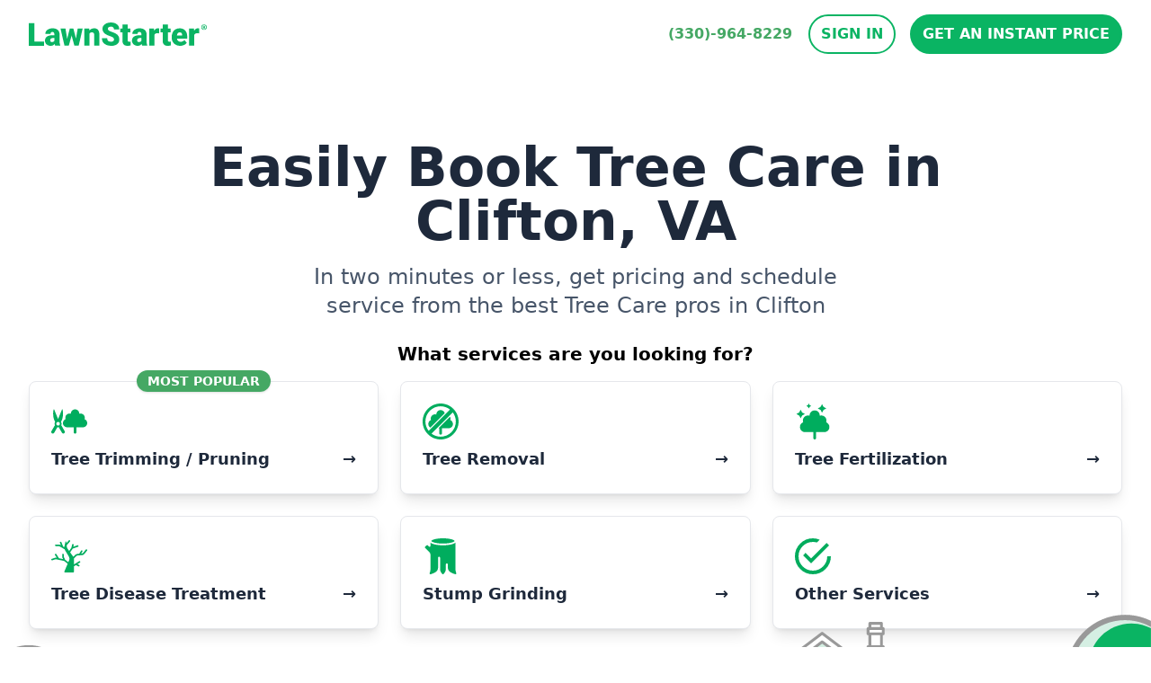

--- FILE ---
content_type: text/html; charset=UTF-8
request_url: https://www.lawnstarter.com/clifton-va-tree-care
body_size: 24516
content:
<!doctype html>
<html lang="en">

<head>
    
    <style>
    /* Branding on the banner */
    a#CybotCookiebotDialogPoweredbyCybot,
    div#CybotCookiebotDialogPoweredByText {
        display: none !important;
    }

    /* Branding on the Privacy trigger */
    #CookiebotWidget .CookiebotWidget-body .CookiebotWidget-main-logo {
        display: none !important;
    }
</style>
<script>
    window.addEventListener('CookiebotOnAccept', function (e) {
        if(window.analytics) {
            window.analytics.track('cookiebot_accepted', {consent: Cookiebot.consent});
        }
    });
    window.addEventListener('CookiebotOnDecline', function (e) {
        if(window.analytics) {
            window.analytics.track('cookiebot_rejected', {consent: Cookiebot.consent});
        }
    });
    window.addEventListener('CookiebotOnDialogDisplay', function (e) {
        if(window.analytics) {
            window.analytics.track('cookiebot_dialog_displayed');
        }
    });
</script>
<script id="Cookiebot" src="https://consent.cookiebot.com/uc.js" data-cbid="29ee8ebc-92f9-4d5a-95e2-cf2a0a0f9ade" data-blockingmode="auto" type="text/javascript"></script>
    
    
    <script crossorigin="anonymous" src="https://js.sentry-cdn.com/df4155448ac91fe6a1a0b7f215114fd1.min.js" async></script>
<script>
    window.sentryOnLoad = function() {
        Sentry.init({
            dsn: "https://df4155448ac91fe6a1a0b7f215114fd1@o113786.ingest.us.sentry.io/4508970146725888",

            release: "3.451.0",
            environment: "production",

            integrations: [
                Sentry.browserTracingIntegration(), 
                Sentry.replayIntegration(),
            ],
            
            tracesSampleRate: 1.0,
            tracePropagationTargets: [
                "localhost",
                "https://www.lawnstarter.com",
            ],
            replaysSessionSampleRate: 0.1, 
            replaysOnErrorSampleRate: 1.0,
        });
    };
</script>

    
    <script>
    window.abtest = function(testId, enabled) {
        window.dispatchEvent(new CustomEvent("abtest", {detail: {testId: testId, enabled:enabled}}));
    }
</script>
<!-- Start VWO Async SmartCode -->
    <link rel="preconnect" href="https://dev.visualwebsiteoptimizer.com" />
    <script type='text/javascript' id='vwoCode'>
    window._vwo_code || (function() {
    var account_id=319963,
    version=2.1,
    settings_tolerance=2000,
    hide_element='body',
    hide_element_style = '',
    /* DO NOT EDIT BELOW THIS LINE */
    f=false,w=window,d=document,v=d.querySelector('#vwoCode'),cK='_vwo_'+account_id+'_settings',cc={};try{var c=JSON.parse(localStorage.getItem('_vwo_'+account_id+'_config'));cc=c&&typeof c==='object'?c:{}}catch(e){}var stT=cc.stT==='session'?w.sessionStorage:w.localStorage;code={nonce:v&&v.nonce,library_tolerance:function(){return typeof library_tolerance!=='undefined'?library_tolerance:undefined},settings_tolerance:function(){return cc.sT||settings_tolerance},hide_element_style:function(){return'{'+(cc.hES||hide_element_style)+'}'},hide_element:function(){if(performance.getEntriesByName('first-contentful-paint')[0]){return''}return typeof cc.hE==='string'?cc.hE:hide_element},getVersion:function(){return version},finish:function(e){if(!f){f=true;var t=d.getElementById('_vis_opt_path_hides');if(t)t.parentNode.removeChild(t);if(e)(new Image).src='https://dev.visualwebsiteoptimizer.com/ee.gif?a='+account_id+e}},finished:function(){return f},addScript:function(e){var t=d.createElement('script');t.type='text/javascript';if(e.src){t.src=e.src}else{t.text=e.text}v&&t.setAttribute('nonce',v.nonce);d.getElementsByTagName('head')[0].appendChild(t)},load:function(e,t){var n=this.getSettings(),i=d.createElement('script'),r=this;t=t||{};if(n){i.textContent=n;d.getElementsByTagName('head')[0].appendChild(i);if(!w.VWO||VWO.caE){stT.removeItem(cK);r.load(e)}}else{var o=new XMLHttpRequest;o.open('GET',e,true);o.withCredentials=!t.dSC;o.responseType=t.responseType||'text';o.onload=function(){if(t.onloadCb){return t.onloadCb(o,e)}if(o.status===200||o.status===304){_vwo_code.addScript({text:o.responseText})}else{_vwo_code.finish('&e=loading_failure:'+e)}};o.onerror=function(){if(t.onerrorCb){return t.onerrorCb(e)}_vwo_code.finish('&e=loading_failure:'+e)};o.send()}},getSettings:function(){try{var e=stT.getItem(cK);if(!e){return}e=JSON.parse(e);if(Date.now()>e.e){stT.removeItem(cK);return}return e.s}catch(e){return}},init:function(){if(d.URL.indexOf('__vwo_disable__')>-1)return;var e=this.settings_tolerance();w._vwo_settings_timer=setTimeout(function(){_vwo_code.finish();stT.removeItem(cK)},e);var t;if(this.hide_element()!=='body'){t=d.createElement('style');var n=this.hide_element(),i=n?n+this.hide_element_style():'',r=d.getElementsByTagName('head')[0];t.setAttribute('id','_vis_opt_path_hides');v&&t.setAttribute('nonce',v.nonce);t.setAttribute('type','text/css');if(t.styleSheet)t.styleSheet.cssText=i;else t.appendChild(d.createTextNode(i));r.appendChild(t)}else{t=d.getElementsByTagName('head')[0];var i=d.createElement('div');i.style.cssText='z-index: 2147483647 !important;position: fixed !important;left: 0 !important;top: 0 !important;width: 100% !important;height: 100% !important;background: white !important;display: block !important;';i.setAttribute('id','_vis_opt_path_hides');i.classList.add('_vis_hide_layer');t.parentNode.insertBefore(i,t.nextSibling)}var o=window._vis_opt_url||d.URL,s='https://dev.visualwebsiteoptimizer.com/j.php?a='+account_id+'&u='+encodeURIComponent(o)+'&vn='+version;if(w.location.search.indexOf('_vwo_xhr')!==-1){this.addScript({src:s})}else{this.load(s+'&x=true')}}};w._vwo_code=code;code.init();})();
    </script>
<!-- End VWO Async SmartCode -->

    
    <!-- Livewire Styles --><style >[wire\:loading][wire\:loading], [wire\:loading\.delay][wire\:loading\.delay], [wire\:loading\.inline-block][wire\:loading\.inline-block], [wire\:loading\.inline][wire\:loading\.inline], [wire\:loading\.block][wire\:loading\.block], [wire\:loading\.flex][wire\:loading\.flex], [wire\:loading\.table][wire\:loading\.table], [wire\:loading\.grid][wire\:loading\.grid], [wire\:loading\.inline-flex][wire\:loading\.inline-flex] {display: none;}[wire\:loading\.delay\.none][wire\:loading\.delay\.none], [wire\:loading\.delay\.shortest][wire\:loading\.delay\.shortest], [wire\:loading\.delay\.shorter][wire\:loading\.delay\.shorter], [wire\:loading\.delay\.short][wire\:loading\.delay\.short], [wire\:loading\.delay\.default][wire\:loading\.delay\.default], [wire\:loading\.delay\.long][wire\:loading\.delay\.long], [wire\:loading\.delay\.longer][wire\:loading\.delay\.longer], [wire\:loading\.delay\.longest][wire\:loading\.delay\.longest] {display: none;}[wire\:offline][wire\:offline] {display: none;}[wire\:dirty]:not(textarea):not(input):not(select) {display: none;}:root {--livewire-progress-bar-color: #2299dd;}[x-cloak] {display: none !important;}[wire\:cloak] {display: none !important;}dialog#livewire-error::backdrop {background-color: rgba(0, 0, 0, .6);}</style>
    <link rel="preload" as="style" href="https://www.lawnstarter.com/build/assets/app-7888a57d.css" /><link rel="stylesheet" href="https://www.lawnstarter.com/build/assets/app-7888a57d.css" data-navigate-track="reload" />    <link rel="preload" as="image" href="/images/lawnstarter-hero-yard-mobile.svg">

        
    <meta name="p:domain_verify" content="3517f49df92a8569d66a35e45027ee8f">
    <meta name="facebook-domain-verification" content="hpj8o74aqlp21moqh9fklnf42pb94k" />
    
        <meta name="robots" content="noindex, nofollow">
        
    
    <meta charset="utf-8">
    <meta name="viewport" content="width=device-width, initial-scale=1.0">
    <link rel="shortcut icon" href="/images/favicon.png">

    
    <title> Best Tree Care Service in Clifton, VA | Tree Trimming, Removal &amp; More | Best of 2026 </title>
    <meta name="description" content=" Looking for tree trimming, tree removal, stump grinding or any other tree service in Clifton, VA?  Here are the top Tree Care companies in Clifton based on our review. ">

    
                <link rel="canonical" href="https://www.lawnstarter.com/clifton-va-tree-care">
            
    
    </head>

<body class="font-body min-h-screen">
    
            <header 
    class="sticky top-0 z-50 bg-white" 
    x-bind:class="scrolledDown && 'shadow-lg'"
    x-data="{
        menuOpen:false, 
        menuOpenedAt: null,
        openMenu() {
            this.menuOpen = true;
            this.menuOpenedAt = Date.now();
        },
        closeMenu() {
            this.menuOpen = false;
            this.menuOpenedAt = null
        },
        toggleMenu() {
            if(this.menuOpen) {
                this.closeMenu();
            }
            else {
                this.openMenu();
            }
        },

        scrolledDown: false, 
        handleScroll() {
            this.scrolledDown = document.body.getBoundingClientRect().top < -11;
            
            
            if(this.menuOpen) {
                var autoCloseAfter = Date.now() - 1000; // one second
                if(this.menuOpenedAt != null && this.menuOpenedAt < autoCloseAfter) {
                    this.closeMenu();
                }
            }
        }}" 
    @scroll.window="handleScroll"
    @click.outside="closeMenu">
    <div class="mx-auto max-w-7xl px-4 sm:px-6 lg:px-8 py-2 md:py-4">
    <div class="relative flex justify-between lg:gap-8">
            <div class="flex md:absolute md:inset-y-0 md:left-0">
                <div class="flex flex-shrink-0 items-center">
                    <a href="/">
                        
                        <svg width="198" height="26" viewBox="0 0 198 26" fill="none" xmlns="http://www.w3.org/2000/svg">
                            <path fill-rule="evenodd" clip-rule="evenodd" d="M0 0.84906V26H16.9916V21.336H6.19893V0.84906H0ZM25.6593 21.8289C26.3769 21.8289 26.9717 21.672 27.4444 21.3591C27.9172 21.0472 28.256 20.6931 28.4619 20.2998V17.2917H26.7867C24.7817 17.2917 23.7792 18.2072 23.7792 20.0382C23.7792 20.5714 23.9561 21.004 24.309 21.333C24.6628 21.6629 25.1126 21.8289 25.6583 21.8289H25.6593ZM29.2645 25.6519C29.0596 25.2696 28.8777 24.7082 28.7178 23.9668C27.6583 25.3219 26.178 25.999 24.275 25.999C22.5318 25.999 21.0516 25.4638 19.8322 24.3923C18.6128 23.3209 18.0031 21.9738 18.0031 20.3511C18.0031 18.3118 18.7447 16.7716 20.225 15.7283C21.7063 14.6861 23.8592 14.1639 26.6848 14.1639H28.4619V13.168C28.4619 11.4336 27.7263 10.5664 26.257 10.5664C24.8907 10.5664 24.207 11.2535 24.207 12.6267H18.4479C18.4479 10.8108 19.2085 9.33498 20.7297 8.20117C22.25 7.06737 24.19 6.49997 26.5469 6.49997C28.9057 6.49997 30.7688 7.08447 32.1351 8.2555C33.5024 9.42552 34.2031 11.0301 34.2371 13.0694V21.3943C34.26 23.1207 34.5219 24.4426 35.0227 25.3571V25.6519H29.2655H29.2645ZM52.525 17.9356L54.3881 6.84705H59.9074L55.5495 25.6529H50.6799L47.6214 14.4939L44.545 25.6529H39.6764L35.3185 6.84705H40.8378L42.6659 18.1961L45.6044 6.84805H49.6204L52.525 17.9356ZM67.2547 6.84705L67.4426 9.05429C68.718 7.35107 70.4781 6.49896 72.723 6.49896C74.6481 6.49896 76.0863 7.08447 77.0379 8.2555C77.9884 9.42552 78.4812 11.1871 78.5161 13.5382V25.6529H72.739V13.7817C72.739 12.832 72.5521 12.1338 72.1763 11.6871C71.8005 11.2414 71.1168 11.0191 70.1253 11.0191C68.9979 11.0191 68.1603 11.4708 67.6135 12.3742V25.6529H61.8554V6.84705H67.2547V6.84705Z" fill="#0AB463" />
                            <mask id="mask0" mask-type="alpha" maskUnits="userSpaceOnUse" x="81" y="0" width="20" height="27">
                                <path d="M81.1818 0H100.798V26H81.1818V0Z" fill="white" />
                            </mask>
                            <g mask="url(#mask0)">
                                <path fill-rule="evenodd" clip-rule="evenodd" d="M94.8001 18.9266C94.8001 18.0342 94.4902 17.3391 93.8685 16.8411C93.2479 16.3431 92.1574 15.827 90.5972 15.2938C89.0359 14.7606 87.7606 14.2455 86.7691 13.7465C83.5457 12.1368 81.9335 9.92357 81.9335 7.10767C81.9335 5.70627 82.3353 4.46985 83.1379 3.39741C83.9415 2.32599 85.0769 1.49098 86.5462 0.894396C88.0174 0.297816 89.6676 -0.000976562 91.5037 -0.000976562C93.2918 -0.000976562 94.895 0.323973 96.3133 0.972866C97.7326 1.62176 98.8341 2.5453 99.6197 3.7445C100.406 4.94369 100.799 6.31391 100.799 7.85516H94.8181C94.8181 6.82397 94.5082 6.02417 93.8875 5.45677C93.2658 4.88936 92.4263 4.60566 91.3668 4.60566C90.2963 4.60566 89.4497 4.84611 88.829 5.32699C88.2093 5.80788 87.8985 6.41854 87.8985 7.15999C87.8985 7.80888 88.2403 8.39741 88.923 8.92357C89.6067 9.45174 90.8091 9.99601 92.5282 10.5584C94.2484 11.1197 95.6607 11.7254 96.7661 12.3743C99.4548 13.9497 100.799 16.1228 100.799 18.8914C100.799 21.1047 99.9795 22.8431 98.3383 24.1057C96.6971 25.3682 94.4473 26 91.5877 26C89.5717 26 87.7456 25.6328 86.1104 24.8964C84.4762 24.161 83.2468 23.1529 82.4202 21.8723C81.5946 20.5916 81.1818 19.1177 81.1818 17.4487H87.1978C87.1978 18.8049 87.5417 19.8039 88.2313 20.4467C88.921 21.0906 90.0394 21.4125 91.5897 21.4125C92.5792 21.4125 93.3628 21.1942 93.9385 20.7596C94.5132 20.326 94.8011 19.7143 94.8011 18.9266" fill="#0AB463" />
                            </g>
                            <path fill-rule="evenodd" clip-rule="evenodd" d="M109.955 2.17206V6.84711H112.996V10.9145H109.955V19.5171C109.955 20.2244 110.08 20.7163 110.33 20.994C110.58 21.2727 111.076 21.4115 111.817 21.4115C112.386 21.4115 112.864 21.3773 113.252 21.3079V25.496C112.215 25.832 111.133 25.999 110.006 25.999C108.024 25.999 106.559 25.5252 105.614 24.5745C104.668 23.6248 104.195 22.1821 104.195 20.2465V10.9145H101.838V6.84711H104.196V2.17206H109.954H109.955ZM122.43 21.829C123.148 21.829 123.744 21.6721 124.217 21.3592C124.688 21.0473 125.027 20.6932 125.233 20.2998V17.2918H123.558C121.553 17.2918 120.55 18.2073 120.55 20.0383C120.55 20.5715 120.727 21.004 121.08 21.333C121.434 21.663 121.884 21.829 122.43 21.829ZM126.036 25.6519C125.831 25.2696 125.649 24.7083 125.489 23.9668C124.429 25.322 122.949 25.999 121.046 25.999C119.304 25.999 117.823 25.4638 116.603 24.3924C115.384 23.321 114.775 21.9739 114.775 20.3511C114.775 18.3119 115.515 16.7717 116.996 15.7284C118.477 14.6861 120.63 14.164 123.456 14.164H125.233V13.168C125.233 11.4336 124.497 10.5664 123.029 10.5664C121.662 10.5664 120.978 11.2535 120.978 12.6268H115.22C115.22 10.8109 115.98 9.33504 117.501 8.20123C119.021 7.06743 120.961 6.50003 123.318 6.50003C125.677 6.50003 127.54 7.08453 128.907 8.25556C130.274 9.42558 130.974 11.0302 131.008 13.0694V21.3944C131.031 23.1207 131.293 24.4427 131.795 25.3572V25.6519H126.036V25.6519ZM145.018 12.1479L143.121 12.0091C141.31 12.0091 140.148 12.5886 139.635 13.7475V25.6519H133.877V6.84711H139.276L139.464 9.2626C140.432 7.42155 141.783 6.50003 143.514 6.50003C144.13 6.50003 144.664 6.56944 145.12 6.70827L145.018 12.1479V12.1479ZM154.655 2.17206V6.84711H157.697V10.9145H154.655V19.5171C154.655 20.2244 154.78 20.7163 155.031 20.994C155.281 21.2727 155.777 21.4115 156.518 21.4115C157.087 21.4115 157.566 21.3773 157.953 21.3079V25.496C156.916 25.832 155.834 25.999 154.706 25.999C152.724 25.999 151.26 25.5252 150.316 24.5745C149.369 23.6248 148.896 22.1821 148.896 20.2465V10.9145H146.538V6.84711H148.897V2.17206H154.654H154.655ZM167.787 11.0181C166.101 11.0181 165.098 12.1539 164.78 14.4246H170.59V13.9739C170.612 13.0342 170.38 12.3079 169.889 11.7908C169.399 11.2767 168.698 11.0181 167.787 11.0181V11.0181ZM168.437 26C165.6 26 163.304 25.1399 161.55 23.4195C159.796 21.6992 158.918 19.4598 158.918 16.7012V16.2153C158.918 14.2918 159.268 12.5946 159.97 11.1228C160.669 9.65194 161.693 8.5131 163.036 7.70727C164.381 6.90244 165.976 6.50003 167.821 6.50003C170.419 6.50003 172.469 7.31995 173.973 8.95878C175.476 10.5986 176.229 12.8843 176.229 15.8149V18.0926H164.78C164.984 19.1469 165.434 19.9749 166.13 20.5775C166.824 21.1801 167.724 21.4809 168.829 21.4809C170.652 21.4809 172.076 20.833 173.101 19.5342L175.733 22.6982C175.015 23.7063 173.998 24.5091 172.683 25.1047C171.367 25.7012 169.951 26 168.437 26V26ZM189.475 12.1479L187.578 12.0091C185.767 12.0091 184.605 12.5886 184.092 13.7475V25.6519H178.334V6.84711H183.733L183.921 9.2626C184.889 7.42155 186.24 6.50003 187.971 6.50003C188.587 6.50003 189.121 6.56944 189.577 6.70827L189.475 12.1479V12.1479Z" fill="#0AB463" />
                            <mask id="mask1" mask-type="alpha" maskUnits="userSpaceOnUse" x="191" y="2" width="7" height="7">
                                <path d="M191.76 2.17908H198V8.38028H191.76V2.17908Z" fill="white" />
                            </mask>
                            <g mask="url(#mask1)">
                                <path fill-rule="evenodd" clip-rule="evenodd" d="M194.426 5.12978H194.76C195.148 5.12978 195.463 4.99799 195.463 4.67807C195.463 4.39638 195.259 4.20825 194.815 4.20825C194.63 4.20825 194.5 4.22737 194.426 4.24548V5.12978V5.12978ZM194.408 6.87727H193.704V3.79477C194.089 3.72603 194.48 3.6947 194.871 3.70121C195.444 3.70121 195.704 3.79477 195.926 3.92656C196.093 4.05735 196.222 4.30181 196.222 4.60262C196.222 4.94165 195.962 5.20423 195.592 5.3169V5.35614C195.889 5.46882 196.056 5.69417 196.148 6.10765C196.241 6.57747 196.296 6.7656 196.371 6.87827H195.611C195.518 6.7656 195.463 6.48391 195.371 6.12676C195.315 5.78773 195.129 5.63783 194.742 5.63783H194.408V6.87827V6.87727ZM192.537 5.26057C192.537 6.6328 193.536 7.72334 194.907 7.72334C196.24 7.72334 197.221 6.6328 197.221 5.27968C197.221 3.90745 196.24 2.7988 194.889 2.7988C193.536 2.7988 192.537 3.90745 192.537 5.26057ZM197.999 5.26057C197.999 7.00906 196.647 8.38028 194.889 8.38028C193.147 8.38028 191.759 7.00906 191.759 5.26157C191.759 3.55131 193.148 2.17908 194.888 2.17908C196.647 2.17908 197.999 3.5503 197.999 5.26057Z" fill="#0AB463" />
                            </g>
                        </svg>
                        <span class="sr-only">LawnStarter</span>
                    </a>
                </div>
            </div>
            <div class="min-w-0 flex-1 md:px-8 lg:px-0 ">
                <div class="flex items-center px-6 py-4 md:mx-auto md:max-w-3xl lg:mx-0 lg:max-w-none xl:px-0">

                </div>
            </div>
            <div class="flex items-center md:absolute md:inset-y-0 md:right-0 lg:hidden">
                <!-- Mobile menu button -->
                <button x-on:click="toggleMenu" type="button" class="relative inline-flex items-center justify-center rounded-md p-2 text-gray-400 border-2 border-gray-200 hover:bg-gray-200 hover:text-gray-600 focus:outline-none focus:ring-none" aria-expanded="false">
                    <span class="absolute -inset-0.5"></span>
                    <span class="sr-only">Open menu</span>
                    <!--
                            Icon when menu is closed.
                            Menu open: "hidden", Menu closed: "block"
                        -->
                    <svg x-show="!menuOpen" class="block h-6 w-6" fill="none" viewBox="0 0 24 24" stroke-width="1.5" stroke="currentColor" aria-hidden="true">
                        <path stroke-linecap="round" stroke-linejoin="round" d="M3.75 6.75h16.5M3.75 12h16.5m-16.5 5.25h16.5" />
                    </svg>
                    <!--
                            Icon when menu is open.
                            Menu open: "block", Menu closed: "hidden"
                        -->
                    <svg x-show="menuOpen" x-cloak class="h-6 w-6" fill="none" viewBox="0 0 24 24" stroke-width="1.5" stroke="currentColor" aria-hidden="true">
                        <path stroke-linecap="round" stroke-linejoin="round" d="M6 18L18 6M6 6l12 12" />
                    </svg>
                </button>

                <!-- Mobile call button -->
                <span>
    <a href="tel:(330)-964-8229" class="ml-2 relative inline-flex items-center justify-center rounded-md p-2 text-white border-2 border-lawnstarter bg-lawnstarter hover:bg-lawnstarter-600 hover:border-lawnstarter-600 focus:outline-none focus:ring-2 focus:ring-inset focus:ring-lawnstarter" role="phone" data-phone-variant="mobile">
        <svg xmlns="http://www.w3.org/2000/svg" fill="none" viewBox="0 0 24 24" stroke-width="1.5" stroke="currentColor" class="block w-6 h-6">
                        <path stroke-linecap="round" stroke-linejoin="round" d="M2.25 6.75c0 8.284 6.716 15 15 15h2.25a2.25 2.25 0 002.25-2.25v-1.372c0-.516-.351-.966-.852-1.091l-4.423-1.106c-.44-.11-.902.055-1.173.417l-.97 1.293c-.282.376-.769.542-1.21.38a12.035 12.035 0 01-7.143-7.143c-.162-.441.004-.928.38-1.21l1.293-.97c.363-.271.527-.734.417-1.173L6.963 3.102a1.125 1.125 0 00-1.091-.852H4.5A2.25 2.25 0 002.25 4.5v2.25z" />
                    </svg>
                    <span class="sr-only">Call us for a quote</span>
                    <span class="sr-only">(330)-964-8229</span>
    </a>
</span>            </div>

            
            <nav class="hidden lg:flex lg:items-center lg:justify-end xl:col-span-4">
                
                <span>
    <a href="tel:(330)-964-8229" class="border-2 border-white inline-flex items-center rounded-full py-2 font-semibold text-lawnstarter hover:text-lawnstarter-600 focus-visible:outline focus-visible:outline-2 focus-visible:outline-offset-2 focus-visible:outline-lawnstarter-600" role="phone" data-phone-variant="desktop">
        (330)-964-8229
    </a>
</span>
                
                <div class="relative flex-shrink-0" x-data="{open: false}">
                    <div>
                        <button x-on:click="open = !open" type="button" class="border-2 border-lawnstarter-500 uppercase ml-4 inline-flex items-center rounded-full bg-white px-3 py-2 font-semibold text-lawnstarter-500 hover:bg-lawnstarter-600 hover:border-lawnstarter-600 hover:text-white focus-visible:outline focus-visible:outline-2 focus-visible:outline-offset-2 focus-visible:outline-lawnstarter-600">
                            Sign In
                        </button>
                    </div>
                    <div x-cloak x-show="open" x-on:click.outside="open = false" class="absolute right-0 z-10 mt-6 w-48 origin-top rounded-b-md bg-white py-1 shadow-xl ring-1 ring-black ring-opacity-5 focus:outline-none" role="menu" aria-orientation="vertical" aria-labelledby="user-menu-button" tabindex="-1">
                        <!-- Active: "bg-gray-100", Not Active: "" -->
                        <a href="https://my.lawnstarter.com" class="block px-4 py-2 text-gray-700 hover:text-lawnstarter" role="menuitem" tabindex="-1" id="user-menu-item-1">
                            <svg xmlns="http://www.w3.org/2000/svg" fill="none" viewBox="0 0 24 24" stroke-width="1.5" stroke="currentColor" class="inline-block w-6 h-6">
                                <path stroke-linecap="round" stroke-linejoin="round" d="M8.25 21v-4.875c0-.621.504-1.125 1.125-1.125h2.25c.621 0 1.125.504 1.125 1.125V21m0 0h4.5V3.545M12.75 21h7.5V10.75M2.25 21h1.5m18 0h-18M2.25 9l4.5-1.636M18.75 3l-1.5.545m0 6.205l3 1m1.5.5l-1.5-.5M6.75 7.364V3h-3v18m3-13.636l10.5-3.819" />
                            </svg>
                            Customers
                        </a>
                        <a href="https://pros.lawnstarter.com" class="block px-4 py-2 text-gray-700 hover:text-lawnstarter" role="menuitem" tabindex="-1" id="user-menu-item-2">
                            <svg xmlns="http://www.w3.org/2000/svg" fill="none" viewBox="0 0 24 24" stroke-width="1.5" stroke="currentColor" class="inline-block w-6 h-6">
                                <path stroke-linecap="round" stroke-linejoin="round" d="M8.25 18.75a1.5 1.5 0 01-3 0m3 0a1.5 1.5 0 00-3 0m3 0h6m-9 0H3.375a1.125 1.125 0 01-1.125-1.125V14.25m17.25 4.5a1.5 1.5 0 01-3 0m3 0a1.5 1.5 0 00-3 0m3 0h1.125c.621 0 1.129-.504 1.09-1.124a17.902 17.902 0 00-3.213-9.193 2.056 2.056 0 00-1.58-.86H14.25M16.5 18.75h-2.25m0-11.177v-.958c0-.568-.422-1.048-.987-1.106a48.554 48.554 0 00-10.026 0 1.106 1.106 0 00-.987 1.106v7.635m12-6.677v6.677m0 4.5v-4.5m0 0h-12" />
                            </svg>
                            Providers
                        </a>
                    </div>
                </div>

                
                <a href="https://signup-web.lawnstarter.com/cart/contact-info" class="border-2 border-lawnstarter-500 uppercase ml-4 inline-flex items-center rounded-full bg-lawnstarter-500 px-3 py-2 font-semibold text-white hover:bg-lawnstarter-600 hover:border-lawnstarter-600 focus-visible:outline focus-visible:outline-2 focus-visible:outline-offset-2 focus-visible:outline-lawnstarter-600">
                    Get an Instant Price
                </a>
            </nav>
        </div>
</div>
    <!-- Mobile menu, show/hide based on menu state. -->
    <nav x-show="menuOpen" x-cloak class="lg:hidden" aria-label="Global">
        <div class="mx-auto max-w-3xl space-y-1 px-2 pb-3 pt-2 sm:px-4">
            <div class="mb-6">
                
                <span>
    <a href="tel:(330)-964-8229" class="block text-lawnstarter py-2 px-3 text-xl font-medium text-center" aria-current="page" role="phone" data-phone-variant="desktop">
        (330)-964-8229 <span class="sr-only">Call Us</span>
    </a>
</span>                
                <a href="https://signup-web.lawnstarter.com/cart/contact-info" class="mx-8 block uppercase items-center text-center rounded-full bg-lawnstarter px-3 py-2 font-semibold text-white hover:bg-lawnstarter-600 focus-visible:outline focus-visible:outline-2 focus-visible:outline-offset-2 focus-visible:outline-lawnstarter-600">
                    Get an Instant Price
                </a>
            </div>

            <div class="border-t-[1px] border-gray-200 pt-6">
                <div class="grid grid-cols-2 gap-4 mx-8">
                    <div class="col-span-2 text-center font-bold">Sign In</div>
                    <div>
                        <a href="https://my.lawnstarter.com" class="block items-center text-center rounded-full px-3 py-2 font-semibold text-gray-700 bg-gray-100 hover:bg-gray-300 focus-visible:outline focus-visible:outline-2 focus-visible:outline-offset-2 focus-visible:outline-lawnstarter-600">
                            <svg xmlns="http://www.w3.org/2000/svg" fill="none" viewBox="0 0 24 24" stroke-width="1.5" stroke="currentColor" class="inline-block w-6 h-6">
                                <path stroke-linecap="round" stroke-linejoin="round" d="M8.25 21v-4.875c0-.621.504-1.125 1.125-1.125h2.25c.621 0 1.125.504 1.125 1.125V21m0 0h4.5V3.545M12.75 21h7.5V10.75M2.25 21h1.5m18 0h-18M2.25 9l4.5-1.636M18.75 3l-1.5.545m0 6.205l3 1m1.5.5l-1.5-.5M6.75 7.364V3h-3v18m3-13.636l10.5-3.819" />
                            </svg>
                            Customer
                        </a>
                    </div>
                    <div>
                        <a href="https://pros.lawnstarter.com" class="mb-4 block items-center text-center rounded-full px-3 py-2 font-semibold text-gray-700  bg-gray-100 hover:bg-gray-300 focus-visible:outline focus-visible:outline-2 focus-visible:outline-offset-2 focus-visible:outline-lawnstarter-600">
                            <svg xmlns="http://www.w3.org/2000/svg" fill="none" viewBox="0 0 24 24" stroke-width="1.5" stroke="currentColor" class="inline-block w-6 h-6">
                                <path stroke-linecap="round" stroke-linejoin="round" d="M8.25 18.75a1.5 1.5 0 01-3 0m3 0a1.5 1.5 0 00-3 0m3 0h6m-9 0H3.375a1.125 1.125 0 01-1.125-1.125V14.25m17.25 4.5a1.5 1.5 0 01-3 0m3 0a1.5 1.5 0 00-3 0m3 0h1.125c.621 0 1.129-.504 1.09-1.124a17.902 17.902 0 00-3.213-9.193 2.056 2.056 0 00-1.58-.86H14.25M16.5 18.75h-2.25m0-11.177v-.958c0-.568-.422-1.048-.987-1.106a48.554 48.554 0 00-10.026 0 1.106 1.106 0 00-.987 1.106v7.635m12-6.677v6.677m0 4.5v-4.5m0 0h-12" />
                            </svg>
                            Provider
                        </a>
                    </div>
                </div>
            </div>
        </div>
    </nav>
</header>

        <main class="min-h-screen">
                <div>
    
    <div class="mx-auto max-w-7xl px-4 sm:px-6 lg:px-8 pt-2 md:pt-12 lg:pt-20">
    <div class="text-center max-w-4xl mx-auto mb-6">
                <div class="text-slate-800 text-4xl md:text-5xl lg:text-6xl font-black leading-snug mb-4">
                    Easily Book Tree Care in Clifton, VA
                </div>
                <div class="max-w-2xl mx-auto text-xl md:text-2xl leading-relaxed font-light text-slate-600">
                    In two minutes or less, get pricing and schedule service from the best Tree Care pros in Clifton
                </div>
            </div>

            <div x-data="{ 
    intent: '', 
    experience: 'tiles', 
    showBackButton:  '1',
    chooseExperience(newExperience, newIntent, tileLabel) {
        
        this.experience = newExperience;
        this.intent = newIntent;

        
        if (window.analytics && typeof (window.analytics.track) === 'function') {
            const eventName = 'www_hero_quotes_tile_clicked';
            const data = {
                service_clicked: tileLabel,
                page_service_category: 'tree care',
            };
            
            window.analytics.track(eventName, data);
        }   
    }
}">
    
    <div x-show="experience == 'tiles'">
        <div class="text-xl text-center font-bold mb-4">What services are you looking for?</div>
        <div class="grid grid-cols-1 md:grid-cols-2 gap-4 md:gap-6 lg:grid-cols-3">
                            
                                    
                    <a href="https://quotes.lawnstarter.com/near-me?ref=www-hero-tree-care&amp;service=Tree+Trimming&amp;location=Clifton%2C+VA" target="_blank">
                        <div class="block rounded-lg bg-white shadow-lg hover:shadow-xl p-6 border-[1px] hover:border-lawnstarter text-slate-800 hover:text-lawnstarter">
        <div class="h-[28px] mb-[9px] text-center -mt-[37px]">
        <span class="bg-lawnstarter text-white px-3 py-1 shadow rounded-full inline mx-auto text-sm uppercase font-bold">Most Popular</span>
    </div>
        <div class="mb-2">
        <img src="/images/icons/services/tree-trimming.svg" alt="tree-trimming icon" height="40px" class="h-[40px] w-[40px]" width="40" />
    </div>
    <div class="flex text-lg font-bold">
        <div class="flex-1">Tree Trimming / Pruning</div>
        <div class="flex-none">&rarr;</div>
    </div>
</div>                    </a>
                
                            
                                    
                    <a href="https://quotes.lawnstarter.com/near-me?ref=www-hero-tree-care&amp;service=Tree+Removal&amp;location=Clifton%2C+VA" target="_blank">
                        <div class="block rounded-lg bg-white shadow-lg hover:shadow-xl p-6 border-[1px] hover:border-lawnstarter text-slate-800 hover:text-lawnstarter">
        <div class="mb-2">
        <img src="/images/icons/services/tree-removal.svg" alt="tree-removal icon" height="40px" class="h-[40px] w-[40px]" width="40" />
    </div>
    <div class="flex text-lg font-bold">
        <div class="flex-1">Tree Removal</div>
        <div class="flex-none">&rarr;</div>
    </div>
</div>                    </a>
                
                            
                                    
                    <a href="https://quotes.lawnstarter.com/near-me?ref=www-hero-tree-care&amp;service=Tree&amp;location=Clifton%2C+VA" target="_blank">
                        <div class="block rounded-lg bg-white shadow-lg hover:shadow-xl p-6 border-[1px] hover:border-lawnstarter text-slate-800 hover:text-lawnstarter">
        <div class="mb-2">
        <img src="/images/icons/services/tree-fertilization.svg" alt="tree-fertilization icon" height="40px" class="h-[40px] w-[40px]" width="40" />
    </div>
    <div class="flex text-lg font-bold">
        <div class="flex-1">Tree Fertilization</div>
        <div class="flex-none">&rarr;</div>
    </div>
</div>                    </a>
                
                            
                                    
                    <a href="https://quotes.lawnstarter.com/near-me?ref=www-hero-tree-care&amp;service=Tree&amp;location=Clifton%2C+VA" target="_blank">
                        <div class="block rounded-lg bg-white shadow-lg hover:shadow-xl p-6 border-[1px] hover:border-lawnstarter text-slate-800 hover:text-lawnstarter">
        <div class="mb-2">
        <img src="/images/icons/services/tree-disease-treatment.svg" alt="tree-disease-treatment icon" height="40px" class="h-[40px] w-[40px]" width="40" />
    </div>
    <div class="flex text-lg font-bold">
        <div class="flex-1">Tree Disease Treatment</div>
        <div class="flex-none">&rarr;</div>
    </div>
</div>                    </a>
                
                            
                                    
                    <a href="https://quotes.lawnstarter.com/near-me?ref=www-hero-tree-care&amp;service=Stump+Grinding&amp;location=Clifton%2C+VA" target="_blank">
                        <div class="block rounded-lg bg-white shadow-lg hover:shadow-xl p-6 border-[1px] hover:border-lawnstarter text-slate-800 hover:text-lawnstarter">
        <div class="mb-2">
        <img src="/images/icons/services/stump-removal.svg" alt="stump-removal icon" height="40px" class="h-[40px] w-[40px]" width="40" />
    </div>
    <div class="flex text-lg font-bold">
        <div class="flex-1">Stump Grinding</div>
        <div class="flex-none">&rarr;</div>
    </div>
</div>                    </a>
                
                            
                                    
                    <a href="https://quotes.lawnstarter.com/near-me?ref=www-hero-tree-care&amp;service=Tree&amp;location=Clifton%2C+VA" target="_blank">
                        <div class="block rounded-lg bg-white shadow-lg hover:shadow-xl p-6 border-[1px] hover:border-lawnstarter text-slate-800 hover:text-lawnstarter">
        <div class="mb-2">
        <img src="/images/icons/services/default.svg" alt="other icon" height="40px" class="h-[40px] w-[40px]" width="40" />
    </div>
    <div class="flex text-lg font-bold">
        <div class="flex-1">Other Services</div>
        <div class="flex-none">&rarr;</div>
    </div>
</div>                    </a>
                
                    </div>
    </div>

    
    <div x-cloak x-show="experience == 'signup-mowing'" class="min-h-[320px]">
        <div class="max-w-4xl mx-auto">
            
            <div x-data="signupLauncher('https://signup-web.lawnstarter.com/cart/contact-info', 1, null, 'mowing')" @pageshow.window="checkResumeSignup()">
    <form x-ref="form" x-on:submit.prevent="submit()">

        
        <div x-show="!resumingOrder">
            
            <div class="bg-lawnstarter-100 md:bg-transparent p-4 md:p-0 rounded md:rounded-none">
                <div class="mb-4 font-bold text-lawnstarter-500 text-center md:text-left md:text-orange-500 md:mb-2 md:ml-6">
                    Get a quick and easy price:
                </div>
                <div class="md:border-2 md:border-orange-400 md:bg-orange-400 md:rounded-full md:flex">

                    
                    <div class="px-2.5 rounded-lg md:rounded-none mb-3 md:mb-0 md:flex-1 md:rounded-l-full md:pl-6 md:pr-0 pb-1.5 pt-2.5 bg-white" :class="{'bg-gray-100' : isLoading, 'bg-white' : !isLoading}">
                        
                        <label for="search" class="block text-sm font-medium text-gray-700 whitespace-nowrap">E&zwnj;nter y&zwnj;our s&zwnj;treet a&zwnj;ddress</label>
                        
                        <input required autocomplete="off" type="search" name="search" id="search" placeholder="1234 Main S&zwnj;treet..."
                            class="block bg-transparent w-full text-lg border-0 p-0 text-gray-900 placeholder:text-gray-400 focus:ring-0"
                            x-model="formatted_address"
                            x-ref="googleAutocomplete"
                            x-bind:disabled="isLoading"
                            
                            x-on:click="_lsTS({name: 'click', target: 'signup-form--address-input'})"
                            x-on:focus="addressInputFocussed(); _lsTS({name: 'focus', target: 'signup-form--address-input'})"
                            x-on:blur="addressInputBlurred(); _lsTS({name: 'blur', target: 'signup-form--address-input'})"
                            x-on:change="_lsTS({name: 'change', target: 'signup-form--address-input'})">
                    </div>

                    
                    <div  class="px-2.5 rounded-lg md:rounded-none mb-3 md:mb-0 pb-1.5 pt-2.5 md:flex-none md:pl-2 md:border-l-[1px] md:w-[125px]" :class="{'hidden' : !place_chosen, 'bg-gray-100' : isLoading, 'bg-white' : !isLoading}" x-cloak>
                        <label for="name" class="block text-sm font-medium text-gray-700 whitespace-nowrap">Name</label>
                        <input required x-model="name" type="text" name="name" id="name" placeholder="Jane Smith"
                            class="block bg-transparent w-full text-lg border-0 p-0 text-gray-900 placeholder:text-gray-400 focus:ring-0"
                            x-ref="nameInput"
                            x-bind:disabled="isLoading"
                            
                            x-on:click="_lsTS({name: 'click', target: 'signup-form--name-input'})"
                            x-on:focus="_lsTS({name: 'focus', target: 'signup-form--name-input'})"
                            x-on:blur="_lsTS({name: 'blur', target: 'signup-form--name-input'})"
                            x-on:change="_lsTS({name: 'change', target: 'signup-form--name-input'})">
                    </div>

                    
                    <div class="px-2.5 rounded-lg md:rounded-none mb-3 md:mb-0 pb-1.5 pt-2.5 md:flex-none md:pl-2 md:border-l-[1px] md:w-[150px]" :class="{'hidden' : !place_chosen, 'bg-gray-100' : isLoading, 'bg-white' : !isLoading}" x-cloak>
                        <label for="phone" class="block text-sm font-medium text-gray-700 whitespace-nowrap">Phone*</label>
                        <input required type="tel" name="phone" id="phone" placeholder="555-555-5555"
                            class="block bg-transparent w-full text-lg border-0 p-0 text-gray-900 placeholder:text-gray-400 focus:ring-0"
                            data-pristine-pattern="/(^(\+0?1\s)?\(?\d{3}\)?[\s.-]\d{3}[\s.-]\d{4}$)|(^\d{3}\d{3}\d{4}$)/i"
                            x-model="phone"
                            x-ref="phoneInput"
                            x-mask="999-999-9999"
                            x-bind:disabled="isLoading"
                            
                            x-on:click="_lsTS({name: 'click', target: 'signup-form--phone-input'})"
                            x-on:focus="_lsTS({name: 'focus', target: 'signup-form--phone-input'})"
                            x-on:blur="_lsTS({name: 'blur', target: 'signup-form--phone-input'})"
                            x-on:change="_lsTS({name: 'change', target: 'signup-form--phone-input'})">
                    </div>

                    
                    <div class="md:flex-none md:rounded-r-full" :class="{'md:bg-white': !isLoading, 'md:bg-gray-100' : isLoading}">
                        <button type="submit" class="font-bold uppercase rounded-full pr-6 pl-6 py-3 md:py-5 bg-orange-400 hover:bg-orange-500 text-white w-full md:w-[160px]"
                            
                            x-on:click="_lsTS({name: 'click', target: 'signup-form--submit-button'})">
                            <span x-show="!isLoading">See My Price</span>
                            <div x-cloak x-show="isLoading"><span role="status" class="inline-block -mb-2">
    <svg class="text-transparent animate-spin fill-white"
      aria-hidden="true" viewBox="0 0 100 101" fill="none" xmlns="http://www.w3.org/2000/svg">
        <path d="M100 50.5908C100 78.2051 77.6142 100.591 50 100.591C22.3858 100.591 0 78.2051 0 50.5908C0 22.9766 22.3858 0.59082 50 0.59082C77.6142 0.59082 100 22.9766 100 50.5908ZM9.08144 50.5908C9.08144 73.1895 27.4013 91.5094 50 91.5094C72.5987 91.5094 90.9186 73.1895 90.9186 50.5908C90.9186 27.9921 72.5987 9.67226 50 9.67226C27.4013 9.67226 9.08144 27.9921 9.08144 50.5908Z" fill="currentColor"/>
        <path d="M93.9676 39.0409C96.393 38.4038 97.8624 35.9116 97.0079 33.5539C95.2932 28.8227 92.871 24.3692 89.8167 20.348C85.8452 15.1192 80.8826 10.7238 75.2124 7.41289C69.5422 4.10194 63.2754 1.94025 56.7698 1.05124C51.7666 0.367541 46.6976 0.446843 41.7345 1.27873C39.2613 1.69328 37.813 4.19778 38.4501 6.62326C39.0873 9.04874 41.5694 10.4717 44.0505 10.1071C47.8511 9.54855 51.7191 9.52689 55.5402 10.0491C60.8642 10.7766 65.9928 12.5457 70.6331 15.2552C75.2735 17.9648 79.3347 21.5619 82.5849 25.841C84.9175 28.9121 86.7997 32.2913 88.1811 35.8758C89.083 38.2158 91.5421 39.6781 93.9676 39.0409Z" fill="currentFill"/>
    </svg>
    <span class="sr-only">Loading...</span>
</span></div>
                        </button>
                    </div>
                </div>
            </div>

            
            <!--

    A/B Test: signup-secure-notice
    abtest('signup-secure-notice', true);

//-->
<div x-data="{ variationEnabled: false }" x-on:abtest.window="if($event.detail.testId == 'signup-secure-notice') { variationEnabled = $event.detail.enabled }">

    
        <div x-show="!variationEnabled">
        <div class="text-center pt-2 font-bold text-gray-500 text-sm">
                        🔒 Your information is secure.
                    </div>
    </div>
    
    
            <div x-cloak x-show="variationEnabled">
            
        </div>
    </div>        </div>

        
        <div x-show="resumingOrder" x-cloak>
            <button type="submit" class="font-bold text-2xl uppercase rounded-full pr-8 pl-8 py-5 mt-3 mb-4 bg-orange-400 hover:bg-orange-500 text-white"
                
                x-on:click="_lsTS({name: 'click', target: 'signup-form--submit-button'})">
                <span x-show="!isLoading">
                    See My Price
                    <svg xmlns="http://www.w3.org/2000/svg" height="1em" viewBox="0 0 320 512" class="inline relative -top-0.5 pl-1 fill-white"><path d="M310.6 233.4c12.5 12.5 12.5 32.8 0 45.3l-192 192c-12.5 12.5-32.8 12.5-45.3 0s-12.5-32.8 0-45.3L242.7 256 73.4 86.6c-12.5-12.5-12.5-32.8 0-45.3s32.8-12.5 45.3 0l192 192z"/></svg>
                </span>
                <div x-cloak x-show="isLoading"><span role="status" class="inline-block -mb-2">
    <svg class="text-transparent animate-spin fill-white"
      aria-hidden="true" viewBox="0 0 100 101" fill="none" xmlns="http://www.w3.org/2000/svg">
        <path d="M100 50.5908C100 78.2051 77.6142 100.591 50 100.591C22.3858 100.591 0 78.2051 0 50.5908C0 22.9766 22.3858 0.59082 50 0.59082C77.6142 0.59082 100 22.9766 100 50.5908ZM9.08144 50.5908C9.08144 73.1895 27.4013 91.5094 50 91.5094C72.5987 91.5094 90.9186 73.1895 90.9186 50.5908C90.9186 27.9921 72.5987 9.67226 50 9.67226C27.4013 9.67226 9.08144 27.9921 9.08144 50.5908Z" fill="currentColor"/>
        <path d="M93.9676 39.0409C96.393 38.4038 97.8624 35.9116 97.0079 33.5539C95.2932 28.8227 92.871 24.3692 89.8167 20.348C85.8452 15.1192 80.8826 10.7238 75.2124 7.41289C69.5422 4.10194 63.2754 1.94025 56.7698 1.05124C51.7666 0.367541 46.6976 0.446843 41.7345 1.27873C39.2613 1.69328 37.813 4.19778 38.4501 6.62326C39.0873 9.04874 41.5694 10.4717 44.0505 10.1071C47.8511 9.54855 51.7191 9.52689 55.5402 10.0491C60.8642 10.7766 65.9928 12.5457 70.6331 15.2552C75.2735 17.9648 79.3347 21.5619 82.5849 25.841C84.9175 28.9121 86.7997 32.2913 88.1811 35.8758C89.083 38.2158 91.5421 39.6781 93.9676 39.0409Z" fill="currentFill"/>
    </svg>
    <span class="sr-only">Loading...</span>
</span></div>
            </button>
        </div>
    </form>
</div>

        </div>

        <div class="text-center mt-4">
            <button class="text-gray-600 hover:text-gray-800" x-on:click="experience='tiles'">
                &larr; Back
            </button>
        </div>
    </div>

    
    <div x-cloak x-show="experience == 'signup-landscapingleads'" class="min-h-[320px]">
        <div class="max-w-4xl mx-auto">
            
            <div x-data="signupLauncher('https://signup-web.lawnstarter.com/cart/contact-info', 9, null, 'mowing')" @pageshow.window="checkResumeSignup()">
    <form x-ref="form" x-on:submit.prevent="submit()">

        
        <div x-show="!resumingOrder">
            
            <div class="bg-lawnstarter-100 md:bg-transparent p-4 md:p-0 rounded md:rounded-none">
                <div class="mb-4 font-bold text-lawnstarter-500 text-center md:text-left md:text-orange-500 md:mb-2 md:ml-6">
                    Get a quick and easy price:
                </div>
                <div class="md:border-2 md:border-orange-400 md:bg-orange-400 md:rounded-full md:flex">

                    
                    <div class="px-2.5 rounded-lg md:rounded-none mb-3 md:mb-0 md:flex-1 md:rounded-l-full md:pl-6 md:pr-0 pb-1.5 pt-2.5 bg-white" :class="{'bg-gray-100' : isLoading, 'bg-white' : !isLoading}">
                        
                        <label for="search" class="block text-sm font-medium text-gray-700 whitespace-nowrap">E&zwnj;nter y&zwnj;our s&zwnj;treet a&zwnj;ddress</label>
                        
                        <input required autocomplete="off" type="search" name="search" id="search" placeholder="1234 Main S&zwnj;treet..."
                            class="block bg-transparent w-full text-lg border-0 p-0 text-gray-900 placeholder:text-gray-400 focus:ring-0"
                            x-model="formatted_address"
                            x-ref="googleAutocomplete"
                            x-bind:disabled="isLoading"
                            
                            x-on:click="_lsTS({name: 'click', target: 'signup-form--address-input'})"
                            x-on:focus="addressInputFocussed(); _lsTS({name: 'focus', target: 'signup-form--address-input'})"
                            x-on:blur="addressInputBlurred(); _lsTS({name: 'blur', target: 'signup-form--address-input'})"
                            x-on:change="_lsTS({name: 'change', target: 'signup-form--address-input'})">
                    </div>

                    
                    <div  class="px-2.5 rounded-lg md:rounded-none mb-3 md:mb-0 pb-1.5 pt-2.5 md:flex-none md:pl-2 md:border-l-[1px] md:w-[125px]" :class="{'hidden' : !place_chosen, 'bg-gray-100' : isLoading, 'bg-white' : !isLoading}" x-cloak>
                        <label for="name" class="block text-sm font-medium text-gray-700 whitespace-nowrap">Name</label>
                        <input required x-model="name" type="text" name="name" id="name" placeholder="Jane Smith"
                            class="block bg-transparent w-full text-lg border-0 p-0 text-gray-900 placeholder:text-gray-400 focus:ring-0"
                            x-ref="nameInput"
                            x-bind:disabled="isLoading"
                            
                            x-on:click="_lsTS({name: 'click', target: 'signup-form--name-input'})"
                            x-on:focus="_lsTS({name: 'focus', target: 'signup-form--name-input'})"
                            x-on:blur="_lsTS({name: 'blur', target: 'signup-form--name-input'})"
                            x-on:change="_lsTS({name: 'change', target: 'signup-form--name-input'})">
                    </div>

                    
                    <div class="px-2.5 rounded-lg md:rounded-none mb-3 md:mb-0 pb-1.5 pt-2.5 md:flex-none md:pl-2 md:border-l-[1px] md:w-[150px]" :class="{'hidden' : !place_chosen, 'bg-gray-100' : isLoading, 'bg-white' : !isLoading}" x-cloak>
                        <label for="phone" class="block text-sm font-medium text-gray-700 whitespace-nowrap">Phone*</label>
                        <input required type="tel" name="phone" id="phone" placeholder="555-555-5555"
                            class="block bg-transparent w-full text-lg border-0 p-0 text-gray-900 placeholder:text-gray-400 focus:ring-0"
                            data-pristine-pattern="/(^(\+0?1\s)?\(?\d{3}\)?[\s.-]\d{3}[\s.-]\d{4}$)|(^\d{3}\d{3}\d{4}$)/i"
                            x-model="phone"
                            x-ref="phoneInput"
                            x-mask="999-999-9999"
                            x-bind:disabled="isLoading"
                            
                            x-on:click="_lsTS({name: 'click', target: 'signup-form--phone-input'})"
                            x-on:focus="_lsTS({name: 'focus', target: 'signup-form--phone-input'})"
                            x-on:blur="_lsTS({name: 'blur', target: 'signup-form--phone-input'})"
                            x-on:change="_lsTS({name: 'change', target: 'signup-form--phone-input'})">
                    </div>

                    
                    <div class="md:flex-none md:rounded-r-full" :class="{'md:bg-white': !isLoading, 'md:bg-gray-100' : isLoading}">
                        <button type="submit" class="font-bold uppercase rounded-full pr-6 pl-6 py-3 md:py-5 bg-orange-400 hover:bg-orange-500 text-white w-full md:w-[160px]"
                            
                            x-on:click="_lsTS({name: 'click', target: 'signup-form--submit-button'})">
                            <span x-show="!isLoading">See My Price</span>
                            <div x-cloak x-show="isLoading"><span role="status" class="inline-block -mb-2">
    <svg class="text-transparent animate-spin fill-white"
      aria-hidden="true" viewBox="0 0 100 101" fill="none" xmlns="http://www.w3.org/2000/svg">
        <path d="M100 50.5908C100 78.2051 77.6142 100.591 50 100.591C22.3858 100.591 0 78.2051 0 50.5908C0 22.9766 22.3858 0.59082 50 0.59082C77.6142 0.59082 100 22.9766 100 50.5908ZM9.08144 50.5908C9.08144 73.1895 27.4013 91.5094 50 91.5094C72.5987 91.5094 90.9186 73.1895 90.9186 50.5908C90.9186 27.9921 72.5987 9.67226 50 9.67226C27.4013 9.67226 9.08144 27.9921 9.08144 50.5908Z" fill="currentColor"/>
        <path d="M93.9676 39.0409C96.393 38.4038 97.8624 35.9116 97.0079 33.5539C95.2932 28.8227 92.871 24.3692 89.8167 20.348C85.8452 15.1192 80.8826 10.7238 75.2124 7.41289C69.5422 4.10194 63.2754 1.94025 56.7698 1.05124C51.7666 0.367541 46.6976 0.446843 41.7345 1.27873C39.2613 1.69328 37.813 4.19778 38.4501 6.62326C39.0873 9.04874 41.5694 10.4717 44.0505 10.1071C47.8511 9.54855 51.7191 9.52689 55.5402 10.0491C60.8642 10.7766 65.9928 12.5457 70.6331 15.2552C75.2735 17.9648 79.3347 21.5619 82.5849 25.841C84.9175 28.9121 86.7997 32.2913 88.1811 35.8758C89.083 38.2158 91.5421 39.6781 93.9676 39.0409Z" fill="currentFill"/>
    </svg>
    <span class="sr-only">Loading...</span>
</span></div>
                        </button>
                    </div>
                </div>
            </div>

            
            <!--

    A/B Test: signup-secure-notice
    abtest('signup-secure-notice', true);

//-->
<div x-data="{ variationEnabled: false }" x-on:abtest.window="if($event.detail.testId == 'signup-secure-notice') { variationEnabled = $event.detail.enabled }">

    
        <div x-show="!variationEnabled">
        <div class="text-center pt-2 font-bold text-gray-500 text-sm">
                        🔒 Your information is secure.
                    </div>
    </div>
    
    
            <div x-cloak x-show="variationEnabled">
            
        </div>
    </div>        </div>

        
        <div x-show="resumingOrder" x-cloak>
            <button type="submit" class="font-bold text-2xl uppercase rounded-full pr-8 pl-8 py-5 mt-3 mb-4 bg-orange-400 hover:bg-orange-500 text-white"
                
                x-on:click="_lsTS({name: 'click', target: 'signup-form--submit-button'})">
                <span x-show="!isLoading">
                    See My Price
                    <svg xmlns="http://www.w3.org/2000/svg" height="1em" viewBox="0 0 320 512" class="inline relative -top-0.5 pl-1 fill-white"><path d="M310.6 233.4c12.5 12.5 12.5 32.8 0 45.3l-192 192c-12.5 12.5-32.8 12.5-45.3 0s-12.5-32.8 0-45.3L242.7 256 73.4 86.6c-12.5-12.5-12.5-32.8 0-45.3s32.8-12.5 45.3 0l192 192z"/></svg>
                </span>
                <div x-cloak x-show="isLoading"><span role="status" class="inline-block -mb-2">
    <svg class="text-transparent animate-spin fill-white"
      aria-hidden="true" viewBox="0 0 100 101" fill="none" xmlns="http://www.w3.org/2000/svg">
        <path d="M100 50.5908C100 78.2051 77.6142 100.591 50 100.591C22.3858 100.591 0 78.2051 0 50.5908C0 22.9766 22.3858 0.59082 50 0.59082C77.6142 0.59082 100 22.9766 100 50.5908ZM9.08144 50.5908C9.08144 73.1895 27.4013 91.5094 50 91.5094C72.5987 91.5094 90.9186 73.1895 90.9186 50.5908C90.9186 27.9921 72.5987 9.67226 50 9.67226C27.4013 9.67226 9.08144 27.9921 9.08144 50.5908Z" fill="currentColor"/>
        <path d="M93.9676 39.0409C96.393 38.4038 97.8624 35.9116 97.0079 33.5539C95.2932 28.8227 92.871 24.3692 89.8167 20.348C85.8452 15.1192 80.8826 10.7238 75.2124 7.41289C69.5422 4.10194 63.2754 1.94025 56.7698 1.05124C51.7666 0.367541 46.6976 0.446843 41.7345 1.27873C39.2613 1.69328 37.813 4.19778 38.4501 6.62326C39.0873 9.04874 41.5694 10.4717 44.0505 10.1071C47.8511 9.54855 51.7191 9.52689 55.5402 10.0491C60.8642 10.7766 65.9928 12.5457 70.6331 15.2552C75.2735 17.9648 79.3347 21.5619 82.5849 25.841C84.9175 28.9121 86.7997 32.2913 88.1811 35.8758C89.083 38.2158 91.5421 39.6781 93.9676 39.0409Z" fill="currentFill"/>
    </svg>
    <span class="sr-only">Loading...</span>
</span></div>
            </button>
        </div>
    </form>
</div>

        </div>

        <div class="text-center mt-4">
            <button class="text-gray-600 hover:text-gray-800" x-on:click="experience='tiles'">
                &larr; Back
            </button>
        </div>
    </div>

    
    <div x-cloak x-show="experience == 'signup-lawn-treatment'" class="min-h-[320px]">
        <div class="max-w-4xl mx-auto">
            
            <div x-data="signupLauncher('https://signup-web.lawnstarter.com/cart/contact-info', 2, null, 'treatment')" @pageshow.window="checkResumeSignup()">
    <form x-ref="form" x-on:submit.prevent="submit()">

        
        <div x-show="!resumingOrder">
            
            <div class="bg-lawnstarter-100 md:bg-transparent p-4 md:p-0 rounded md:rounded-none">
                <div class="mb-4 font-bold text-lawnstarter-500 text-center md:text-left md:text-orange-500 md:mb-2 md:ml-6">
                    Get a quick and easy price:
                </div>
                <div class="md:border-2 md:border-orange-400 md:bg-orange-400 md:rounded-full md:flex">

                    
                    <div class="px-2.5 rounded-lg md:rounded-none mb-3 md:mb-0 md:flex-1 md:rounded-l-full md:pl-6 md:pr-0 pb-1.5 pt-2.5 bg-white" :class="{'bg-gray-100' : isLoading, 'bg-white' : !isLoading}">
                        
                        <label for="search" class="block text-sm font-medium text-gray-700 whitespace-nowrap">E&zwnj;nter y&zwnj;our s&zwnj;treet a&zwnj;ddress</label>
                        
                        <input required autocomplete="off" type="search" name="search" id="search" placeholder="1234 Main S&zwnj;treet..."
                            class="block bg-transparent w-full text-lg border-0 p-0 text-gray-900 placeholder:text-gray-400 focus:ring-0"
                            x-model="formatted_address"
                            x-ref="googleAutocomplete"
                            x-bind:disabled="isLoading"
                            
                            x-on:click="_lsTS({name: 'click', target: 'signup-form--address-input'})"
                            x-on:focus="addressInputFocussed(); _lsTS({name: 'focus', target: 'signup-form--address-input'})"
                            x-on:blur="addressInputBlurred(); _lsTS({name: 'blur', target: 'signup-form--address-input'})"
                            x-on:change="_lsTS({name: 'change', target: 'signup-form--address-input'})">
                    </div>

                    
                    <div  class="px-2.5 rounded-lg md:rounded-none mb-3 md:mb-0 pb-1.5 pt-2.5 md:flex-none md:pl-2 md:border-l-[1px] md:w-[125px]" :class="{'hidden' : !place_chosen, 'bg-gray-100' : isLoading, 'bg-white' : !isLoading}" x-cloak>
                        <label for="name" class="block text-sm font-medium text-gray-700 whitespace-nowrap">Name</label>
                        <input required x-model="name" type="text" name="name" id="name" placeholder="Jane Smith"
                            class="block bg-transparent w-full text-lg border-0 p-0 text-gray-900 placeholder:text-gray-400 focus:ring-0"
                            x-ref="nameInput"
                            x-bind:disabled="isLoading"
                            
                            x-on:click="_lsTS({name: 'click', target: 'signup-form--name-input'})"
                            x-on:focus="_lsTS({name: 'focus', target: 'signup-form--name-input'})"
                            x-on:blur="_lsTS({name: 'blur', target: 'signup-form--name-input'})"
                            x-on:change="_lsTS({name: 'change', target: 'signup-form--name-input'})">
                    </div>

                    
                    <div class="px-2.5 rounded-lg md:rounded-none mb-3 md:mb-0 pb-1.5 pt-2.5 md:flex-none md:pl-2 md:border-l-[1px] md:w-[150px]" :class="{'hidden' : !place_chosen, 'bg-gray-100' : isLoading, 'bg-white' : !isLoading}" x-cloak>
                        <label for="phone" class="block text-sm font-medium text-gray-700 whitespace-nowrap">Phone*</label>
                        <input required type="tel" name="phone" id="phone" placeholder="555-555-5555"
                            class="block bg-transparent w-full text-lg border-0 p-0 text-gray-900 placeholder:text-gray-400 focus:ring-0"
                            data-pristine-pattern="/(^(\+0?1\s)?\(?\d{3}\)?[\s.-]\d{3}[\s.-]\d{4}$)|(^\d{3}\d{3}\d{4}$)/i"
                            x-model="phone"
                            x-ref="phoneInput"
                            x-mask="999-999-9999"
                            x-bind:disabled="isLoading"
                            
                            x-on:click="_lsTS({name: 'click', target: 'signup-form--phone-input'})"
                            x-on:focus="_lsTS({name: 'focus', target: 'signup-form--phone-input'})"
                            x-on:blur="_lsTS({name: 'blur', target: 'signup-form--phone-input'})"
                            x-on:change="_lsTS({name: 'change', target: 'signup-form--phone-input'})">
                    </div>

                    
                    <div class="md:flex-none md:rounded-r-full" :class="{'md:bg-white': !isLoading, 'md:bg-gray-100' : isLoading}">
                        <button type="submit" class="font-bold uppercase rounded-full pr-6 pl-6 py-3 md:py-5 bg-orange-400 hover:bg-orange-500 text-white w-full md:w-[160px]"
                            
                            x-on:click="_lsTS({name: 'click', target: 'signup-form--submit-button'})">
                            <span x-show="!isLoading">See My Price</span>
                            <div x-cloak x-show="isLoading"><span role="status" class="inline-block -mb-2">
    <svg class="text-transparent animate-spin fill-white"
      aria-hidden="true" viewBox="0 0 100 101" fill="none" xmlns="http://www.w3.org/2000/svg">
        <path d="M100 50.5908C100 78.2051 77.6142 100.591 50 100.591C22.3858 100.591 0 78.2051 0 50.5908C0 22.9766 22.3858 0.59082 50 0.59082C77.6142 0.59082 100 22.9766 100 50.5908ZM9.08144 50.5908C9.08144 73.1895 27.4013 91.5094 50 91.5094C72.5987 91.5094 90.9186 73.1895 90.9186 50.5908C90.9186 27.9921 72.5987 9.67226 50 9.67226C27.4013 9.67226 9.08144 27.9921 9.08144 50.5908Z" fill="currentColor"/>
        <path d="M93.9676 39.0409C96.393 38.4038 97.8624 35.9116 97.0079 33.5539C95.2932 28.8227 92.871 24.3692 89.8167 20.348C85.8452 15.1192 80.8826 10.7238 75.2124 7.41289C69.5422 4.10194 63.2754 1.94025 56.7698 1.05124C51.7666 0.367541 46.6976 0.446843 41.7345 1.27873C39.2613 1.69328 37.813 4.19778 38.4501 6.62326C39.0873 9.04874 41.5694 10.4717 44.0505 10.1071C47.8511 9.54855 51.7191 9.52689 55.5402 10.0491C60.8642 10.7766 65.9928 12.5457 70.6331 15.2552C75.2735 17.9648 79.3347 21.5619 82.5849 25.841C84.9175 28.9121 86.7997 32.2913 88.1811 35.8758C89.083 38.2158 91.5421 39.6781 93.9676 39.0409Z" fill="currentFill"/>
    </svg>
    <span class="sr-only">Loading...</span>
</span></div>
                        </button>
                    </div>
                </div>
            </div>

            
            <!--

    A/B Test: signup-secure-notice
    abtest('signup-secure-notice', true);

//-->
<div x-data="{ variationEnabled: false }" x-on:abtest.window="if($event.detail.testId == 'signup-secure-notice') { variationEnabled = $event.detail.enabled }">

    
        <div x-show="!variationEnabled">
        <div class="text-center pt-2 font-bold text-gray-500 text-sm">
                        🔒 Your information is secure.
                    </div>
    </div>
    
    
            <div x-cloak x-show="variationEnabled">
            
        </div>
    </div>        </div>

        
        <div x-show="resumingOrder" x-cloak>
            <button type="submit" class="font-bold text-2xl uppercase rounded-full pr-8 pl-8 py-5 mt-3 mb-4 bg-orange-400 hover:bg-orange-500 text-white"
                
                x-on:click="_lsTS({name: 'click', target: 'signup-form--submit-button'})">
                <span x-show="!isLoading">
                    See My Price
                    <svg xmlns="http://www.w3.org/2000/svg" height="1em" viewBox="0 0 320 512" class="inline relative -top-0.5 pl-1 fill-white"><path d="M310.6 233.4c12.5 12.5 12.5 32.8 0 45.3l-192 192c-12.5 12.5-32.8 12.5-45.3 0s-12.5-32.8 0-45.3L242.7 256 73.4 86.6c-12.5-12.5-12.5-32.8 0-45.3s32.8-12.5 45.3 0l192 192z"/></svg>
                </span>
                <div x-cloak x-show="isLoading"><span role="status" class="inline-block -mb-2">
    <svg class="text-transparent animate-spin fill-white"
      aria-hidden="true" viewBox="0 0 100 101" fill="none" xmlns="http://www.w3.org/2000/svg">
        <path d="M100 50.5908C100 78.2051 77.6142 100.591 50 100.591C22.3858 100.591 0 78.2051 0 50.5908C0 22.9766 22.3858 0.59082 50 0.59082C77.6142 0.59082 100 22.9766 100 50.5908ZM9.08144 50.5908C9.08144 73.1895 27.4013 91.5094 50 91.5094C72.5987 91.5094 90.9186 73.1895 90.9186 50.5908C90.9186 27.9921 72.5987 9.67226 50 9.67226C27.4013 9.67226 9.08144 27.9921 9.08144 50.5908Z" fill="currentColor"/>
        <path d="M93.9676 39.0409C96.393 38.4038 97.8624 35.9116 97.0079 33.5539C95.2932 28.8227 92.871 24.3692 89.8167 20.348C85.8452 15.1192 80.8826 10.7238 75.2124 7.41289C69.5422 4.10194 63.2754 1.94025 56.7698 1.05124C51.7666 0.367541 46.6976 0.446843 41.7345 1.27873C39.2613 1.69328 37.813 4.19778 38.4501 6.62326C39.0873 9.04874 41.5694 10.4717 44.0505 10.1071C47.8511 9.54855 51.7191 9.52689 55.5402 10.0491C60.8642 10.7766 65.9928 12.5457 70.6331 15.2552C75.2735 17.9648 79.3347 21.5619 82.5849 25.841C84.9175 28.9121 86.7997 32.2913 88.1811 35.8758C89.083 38.2158 91.5421 39.6781 93.9676 39.0409Z" fill="currentFill"/>
    </svg>
    <span class="sr-only">Loading...</span>
</span></div>
            </button>
        </div>
    </form>
</div>

        </div>

        <div x-show="showBackButton" class="text-center mt-4">
            <button class="text-gray-600 hover:text-gray-800" x-on:click="experience='tiles'">
                &larr; Back
            </button>
        </div>
    </div>

    
    <div x-cloak x-show="experience == 'signup-web'" class="min-h-[320px]">
        <div class="max-w-4xl mx-auto">
                                                                                                                                                                                            </div>

        <div x-show="showBackButton" class="text-center mt-4">
            <button class="text-gray-600 hover:text-gray-800" x-on:click="experience='tiles'">
                &larr; Back
            </button>
        </div>
    </div>
</div>
</div>
    
    <div class="pt-6 lg:pt-0 lg:-mt-4">
        <img src="/images/lawnstarter-hero-yard-mobile.svg" alt="Illustration of a lawn care crew working a yard" class="w-100 block lg:hidden">
        <img src="/images/lawnstarter-hero-yard.svg" alt="Illustration of a lawn care crew working a yard" class="w-100 hidden lg:block">
    </div>
</div>

        
    
    <section class="overflow:visible bg-section text-white ">
    <!--DEBUG: Section Transition:  Previous light -> Current green //-->
    <div class="mx-auto max-w-7xl px-4 sm:px-6 lg:px-8 pt-0 md:pt-6 pb-12 text-center md:text-left">
    <div class="lg:flex flex-row-reverse">
        <div class="flex-none">
        <div class="-mt-4 text-center lg:text-right lg:border-l-2 border-lawnstarter-300 lg:pl-6 border-b-[1px] mb-2 md:mb-4 lg:mb-0 pb-2 md:pb-4 lg:pb-0 lg:border-b-[0px]">
            <div class="font-bold text-xl">
                4.7 / 5
                <span class="ml-2 blog lg:hidden">★★★★★</span>
            </div>
            <div class="text-sm">
                <div class="font-light">3,177,490+ reviews</div>
                <div 0="inline-block" class="text-xl hidden lg:block">
    ★★★★★</div>            </div>
        </div>
    </div>
        <div class="flex-1 -mb-6">

        <div class="text-lg font-black mb-2">
                            As seen in...
                    </div>
        
        <div class="block md:hidden">
                        <div  class="inline-block mr-2 py-1">
                <img src="/images/v3/inc.svg" alt="Inc. Logo" width="42" height="15">
            </div>
            <div  class="inline-block mr-2 py-1">
                <img src="/images/v3/cnbc.svg" alt="CNBC Logo" width="95" height="15">
            </div>
            <div  class="inline-block mr-2 py-1">
                <img src="/images/v3/techcrunch.svg" alt="TechCrunch Logo" width="106" height="15">
            </div>
            <div  class="inline-block mr-2 py-1">
                <img src="/images/v3/the-guardian.svg" alt="The Guardian Logo"  width="86" height="15">
            </div>
            <div  class="inline-block mr-2 py-1">
                <img src="/images/v3/forbes.svg" alt="Forbes Logo" width="61" height="15">
            </div>
            <div  class="inline-block mr-2 py-1">
                <img src="/images/v3/usatoday.svg" alt="USA Today Logo" width="83" height="15">
            </div>
        </div>

        
        <div class="hidden md:block">
                        <div  class="inline-block mr-4 py-2">
                <img src="/images/v3/inc.svg" alt="Inc. Logo" width="57" height="20">
            </div>
            <div  class="inline-block mr-4 py-2">
                <img src="/images/v3/cnbc.svg" alt="CNBC Logo" width="127" height="20">
            </div>
            <div  class="inline-block mr-4 py-2">
                <img src="/images/v3/techcrunch.svg" alt="TechCrunch Logo" width="140" height="20">
            </div>
            <div  class="inline-block mr-4 py-2">
                <img src="/images/v3/the-guardian.svg" alt="The Guardian Logo"  width="115" height="20">
            </div>
            <div  class="inline-block mr-4 py-2">
                <img src="/images/v3/forbes.svg" alt="Forbes Logo" width="80" height="20">
            </div>
            <div  class="inline-block mr-4 py-2">
                <img src="/images/v3/usatoday.svg" alt="USA Today Logo" width="111" height="20">
            </div>
        </div>


    </div>
</div>
</div>
</section>

    
    <section class="overflow:visible py-6 md:py-12 lg:py-16 ">
    <!--DEBUG: Section Transition:  Previous green -> Current light //-->
    <div class="mx-auto max-w-7xl px-4 sm:px-6 lg:px-8">
    <div x-data="{
            focusSignupLauncher() {
                window.scrollTo({ top: 0, behavior: 'smooth' });
                try {
                    document.getElementById('address').focus();
                }
                catch(e) {}
                this.trackRankingProfileClick();
            },
            trackRankingProfileClick() {
                var data = {
                    target: 'profile--get-quotes',
                    name: 'click',
                    appName: 'www',
                    view: 'landscaping-profile',
                }
                var trackEvent = data.name;
                if (window.analytics && typeof(window.analytics.track) === 'function') {
                    window.analytics.track(trackEvent, data);
                }
            }
        }">


            
            <h2 class="text-3xl lg:text-4xl font-light mb-4 md:mb-12">
                Top Clifton, VA Tree Care
                Services of January 2026
            </h2>

            
            <p class="mb-8">
                We have reviewed local businesses across 4 different categories to come up with the best tree care companies in Clifton, VA. These 10 businesses scored the highest points across the 4 categories: professionalism, experience, reliability and reputation. LawnStarter is not affiliated with these businesses.
            </p>

            
            <div class="mb-8">
                <h3 class="text-xl font-bold mb-2">Review Criteria:</h3>
                <div>
                    <span class="p-2 bg-gray-300 rounded text-sm text-gray-600 uppercase font-bold mr-1">Experience</span>
                    <span class="p-2 bg-gray-300 rounded text-sm text-gray-600 uppercase font-bold mr-1">Professionalism</span>
                    <span class="p-2 bg-gray-300 rounded text-sm text-gray-600 uppercase font-bold mr-1">Reliability</span>
                    <span class="p-2 bg-gray-300 rounded text-sm text-gray-600 uppercase font-bold mr-1">Reputation</span>
                </div>
            </div>

            
            <div>
                                    
                    
                                            
                        <a href="https://quotes.lawnstarter.com?ref=www-ranking-profile&amp;service=Tree+Trimming+and+Removal&amp;location=Clifton%2C+VA" target="_blank" class="block" x-on:click="trackRankingProfileClick">
                            
                            <div class="py-4 md:py-6 -mb-6 border-t-[1px] border-gray-200">
    <div class="flex">
        <div class="flex-0">
            
            <img src="[data-uri]" data-src="https://www.lawnstarter.com/cdn-cgi/image/dpr=1,fit=cover,gravity=center,quality=85,format=auto,onerror=redirect,metadata=keep,width=150,height=150,/https://media.lawnstarter.com/images/businesses/228751/logo.png" alt="Stokes Tree Solutions LLC Logo" class="lazyload hidden md:block"  width="150px"   height="150px" >


            <img src="[data-uri]" data-src="https://www.lawnstarter.com/cdn-cgi/image/dpr=1,fit=cover,gravity=center,quality=85,format=auto,onerror=redirect,metadata=keep,width=100,height=100,/https://media.lawnstarter.com/images/businesses/228751/logo.png" alt="Stokes Tree Solutions LLC Logo" class="lazyload block md:hidden"  width="100px"   height="100px" >


        </div>

        <div class="flex-1 pl-6">
            
            <div class="text-2xl font-bold">Stokes Tree Solutions LLC</div>
            <div class="mb-6 text-gray-600">
                
                 Tom Stokes -                 <address class="inline-block">
                                                                        7212 Redlac Dr.,
                                                Clifton,
                        VA
                        20124
                                    </address>
            </div>

            
            <div class="mb-6 text-lg text-gray-700 leading-7">
                <div class="">

     
        Stokes Tree solutions is a family-owned tree care business that has been operating in the Arlington area for the past ten years. They pride themselves on honesty and integrity, never stretching the truth or the clock to squeeze extra money out of you. Stokes offers the full range of tree services including tree removal, stump grinding and root removal, pruning, fertilization, disease control and much more. They offer fair prices and great service to keep their customers returning.
    </div>
            </div>

            
                            <div class="mb-6">
                    <div class="font-bold">Services offered:</div>
                    <div class="grid grid-cols-2 sm:grid-cols-3 xl:grid-cols-4">
                                                    <div class="py-1">
                                <span class="mr-1">✅</span>
                                Tree Care
                            </div>
                                            </div>
                </div>
            
            
                    </div>
    </div>
</div>                        </a>
                                                        
                    
                                            
                        <a href="https://quotes.lawnstarter.com?ref=www-ranking-profile&amp;service=Tree+Trimming+and+Removal&amp;location=Clifton%2C+VA" target="_blank" class="block" x-on:click="trackRankingProfileClick">
                            
                            <div class="py-4 md:py-6 -mb-6 border-t-[1px] border-gray-200">
    <div class="flex">
        <div class="flex-0">
            
            <img src="[data-uri]" data-src="https://www.lawnstarter.com/cdn-cgi/image/dpr=1,fit=cover,gravity=center,quality=85,format=auto,onerror=redirect,metadata=keep,width=150,height=150,/https://media.lawnstarter.com/images/businesses/230484/logo.png" alt="Trinity Tree Service Alexandria Logo" class="lazyload hidden md:block"  width="150px"   height="150px" >


            <img src="[data-uri]" data-src="https://www.lawnstarter.com/cdn-cgi/image/dpr=1,fit=cover,gravity=center,quality=85,format=auto,onerror=redirect,metadata=keep,width=100,height=100,/https://media.lawnstarter.com/images/businesses/230484/logo.png" alt="Trinity Tree Service Alexandria Logo" class="lazyload block md:hidden"  width="100px"   height="100px" >


        </div>

        <div class="flex-1 pl-6">
            
            <div class="text-2xl font-bold">Trinity Tree Service Alexandria</div>
            <div class="mb-6 text-gray-600">
                
                                <address class="inline-block">
                                            serving Clifton, VA
                                    </address>
            </div>

            
            <div class="mb-6 text-lg text-gray-700 leading-7">
                <div class="">

     
        This one-stop tree care company offers exceptional service at affordable prices. Highly rated by locals, Trinity is staffed with certified arborists who can consult on all of your tree needs. The team puts safety as a top priority and works with care on your property. They routinely perform tree removal, tree trimming, and stump grinding for residential, commercial, and industrial clients.
    </div>
            </div>

            
                            <div class="mb-6">
                    <div class="font-bold">Services offered:</div>
                    <div class="grid grid-cols-2 sm:grid-cols-3 xl:grid-cols-4">
                                                    <div class="py-1">
                                <span class="mr-1">✅</span>
                                Tree Care
                            </div>
                                            </div>
                </div>
            
            
                    </div>
    </div>
</div>                        </a>
                                                        
                    
                                            
                        <a href="https://quotes.lawnstarter.com?ref=www-ranking-profile&amp;service=Tree+Trimming+and+Removal&amp;location=Clifton%2C+VA" target="_blank" class="block" x-on:click="trackRankingProfileClick">
                            
                            <div class="py-4 md:py-6 -mb-6 border-t-[1px] border-gray-200">
    <div class="flex">
        <div class="flex-0">
            
            <img src="[data-uri]" data-src="https://www.lawnstarter.com/cdn-cgi/image/dpr=1,fit=cover,gravity=center,quality=85,format=auto,onerror=redirect,metadata=keep,width=150,height=150,/https://media.lawnstarter.com/images/businesses/225974/logo.png" alt="Premiere Tree Services of Alexandria Logo" class="lazyload hidden md:block"  width="150px"   height="150px" >


            <img src="[data-uri]" data-src="https://www.lawnstarter.com/cdn-cgi/image/dpr=1,fit=cover,gravity=center,quality=85,format=auto,onerror=redirect,metadata=keep,width=100,height=100,/https://media.lawnstarter.com/images/businesses/225974/logo.png" alt="Premiere Tree Services of Alexandria Logo" class="lazyload block md:hidden"  width="100px"   height="100px" >


        </div>

        <div class="flex-1 pl-6">
            
            <div class="text-2xl font-bold">Premiere Tree Services of Alexandria</div>
            <div class="mb-6 text-gray-600">
                
                                <address class="inline-block">
                                            serving Clifton, VA
                                    </address>
            </div>

            
            <div class="mb-6 text-lg text-gray-700 leading-7">
                <div class="">

     
        With a reputation for offering highly competitive rates, this tree care company strives to bring high-quality service to the Alexandria community. Premiere Tree Services of Alexandria offers tree trimming, hazardous tree removal, and tree planting to residential and commercial customers. They take pride in doing an honest day&#039;s work and always try to exceed expectations!
    </div>
            </div>

            
                            <div class="mb-6">
                    <div class="font-bold">Services offered:</div>
                    <div class="grid grid-cols-2 sm:grid-cols-3 xl:grid-cols-4">
                                                    <div class="py-1">
                                <span class="mr-1">✅</span>
                                Tree Care
                            </div>
                                            </div>
                </div>
            
            
                    </div>
    </div>
</div>                        </a>
                                                        
                    
                                            
                        <a href="https://quotes.lawnstarter.com?ref=www-ranking-profile&amp;service=Tree+Trimming+and+Removal&amp;location=Clifton%2C+VA" target="_blank" class="block" x-on:click="trackRankingProfileClick">
                            
                            <div class="py-4 md:py-6 -mb-6 border-t-[1px] border-gray-200">
    <div class="flex">
        <div class="flex-0">
            
            <img src="[data-uri]" data-src="https://www.lawnstarter.com/cdn-cgi/image/dpr=1,fit=cover,gravity=center,quality=85,format=auto,onerror=redirect,metadata=keep,width=150,height=150,/https://media.lawnstarter.com/images/businesses/230501/logo.png" alt="Alexandria Tree Services Unlimited Logo" class="lazyload hidden md:block"  width="150px"   height="150px" >


            <img src="[data-uri]" data-src="https://www.lawnstarter.com/cdn-cgi/image/dpr=1,fit=cover,gravity=center,quality=85,format=auto,onerror=redirect,metadata=keep,width=100,height=100,/https://media.lawnstarter.com/images/businesses/230501/logo.png" alt="Alexandria Tree Services Unlimited Logo" class="lazyload block md:hidden"  width="100px"   height="100px" >


        </div>

        <div class="flex-1 pl-6">
            
            <div class="text-2xl font-bold">Alexandria Tree Services Unlimited</div>
            <div class="mb-6 text-gray-600">
                
                                <address class="inline-block">
                                            serving Clifton, VA
                                    </address>
            </div>

            
            <div class="mb-6 text-lg text-gray-700 leading-7">
                <div class="">

     
        Fast response time and quality workmanship have made Alexandria Tree Services Unlimited a local favorite. With years of experience in the tree care industry, their team has the professional knowledge, skills, and equipment to get the job done right. They specialize in tree trimming and removal. New customers can get started with a complimentary estimate.
    </div>
            </div>

            
                            <div class="mb-6">
                    <div class="font-bold">Services offered:</div>
                    <div class="grid grid-cols-2 sm:grid-cols-3 xl:grid-cols-4">
                                                    <div class="py-1">
                                <span class="mr-1">✅</span>
                                Tree Care
                            </div>
                                            </div>
                </div>
            
            
                    </div>
    </div>
</div>                        </a>
                                                        
                    
                                            
                        <a href="https://quotes.lawnstarter.com?ref=www-ranking-profile&amp;service=Tree+Trimming+and+Removal&amp;location=Clifton%2C+VA" target="_blank" class="block" x-on:click="trackRankingProfileClick">
                            
                            <div class="py-4 md:py-6 -mb-6 border-t-[1px] border-gray-200">
    <div class="flex">
        <div class="flex-0">
            
            <img src="[data-uri]" data-src="https://www.lawnstarter.com/cdn-cgi/image/dpr=1,fit=cover,gravity=center,quality=85,format=auto,onerror=redirect,metadata=keep,width=150,height=150,/https://media.lawnstarter.com/images/businesses/225099/logo.png" alt="Savatree Logo" class="lazyload hidden md:block"  width="150px"   height="150px" >


            <img src="[data-uri]" data-src="https://www.lawnstarter.com/cdn-cgi/image/dpr=1,fit=cover,gravity=center,quality=85,format=auto,onerror=redirect,metadata=keep,width=100,height=100,/https://media.lawnstarter.com/images/businesses/225099/logo.png" alt="Savatree Logo" class="lazyload block md:hidden"  width="100px"   height="100px" >


        </div>

        <div class="flex-1 pl-6">
            
            <div class="text-2xl font-bold">Savatree</div>
            <div class="mb-6 text-gray-600">
                
                 Duane Richardson -                 <address class="inline-block">
                                            serving Clifton, VA
                                    </address>
            </div>

            
            <div class="mb-6 text-lg text-gray-700 leading-7">
                <div class="">

     
        SavaTree provides a range of arbor and outdoor space care throughout Springfield. Their services include tree removal, cabling, bracing, insect control, disease treatments, fertilization, seeding, weed control, deer protection and repellents, as well as organic options for most of their services.
    </div>
            </div>

            
                            <div class="mb-6">
                    <div class="font-bold">Services offered:</div>
                    <div class="grid grid-cols-2 sm:grid-cols-3 xl:grid-cols-4">
                                                    <div class="py-1">
                                <span class="mr-1">✅</span>
                                Tree Care
                            </div>
                                            </div>
                </div>
            
            
                            <div class="mb-6">
                    <div class="font-bold">Highlights:</div>
                    <div class="grid grid-cols-1 sm:grid-cols-3 xl:grid-cols-4">
                                                    <div class="py-1">
                                <span class="mr-1">
                                                                            ⭐
                                                                    </span>
                                4.20 rating
                            </div>
                                                    <div class="py-1">
                                <span class="mr-1">
                                                                            👥
                                                                    </span>
                                23 employees
                            </div>
                                                    <div class="py-1">
                                <span class="mr-1">
                                                                            🗓️
                                                                    </span>
                                17 yrs in business
                            </div>
                                            </div>
                </div>
                    </div>
    </div>
</div>                        </a>
                                                        
                    
                                            
                        <a href="https://quotes.lawnstarter.com?ref=www-ranking-profile&amp;service=Tree+Trimming+and+Removal&amp;location=Clifton%2C+VA" target="_blank" class="block" x-on:click="trackRankingProfileClick">
                            
                            <div class="py-4 md:py-6 -mb-6 border-t-[1px] border-gray-200">
    <div class="flex">
        <div class="flex-0">
            
            <img src="[data-uri]" data-src="https://www.lawnstarter.com/cdn-cgi/image/dpr=1,fit=cover,gravity=center,quality=85,format=auto,onerror=redirect,metadata=keep,width=150,height=150,/https://s3.amazonaws.com/tools.lawnstarter.com/contractor-business-logos/output/service_tree_care_inc_143037_400px.jpg" alt="Service Tree Care Inc Logo" class="lazyload hidden md:block"  width="150px"   height="150px" >


            <img src="[data-uri]" data-src="https://www.lawnstarter.com/cdn-cgi/image/dpr=1,fit=cover,gravity=center,quality=85,format=auto,onerror=redirect,metadata=keep,width=100,height=100,/https://s3.amazonaws.com/tools.lawnstarter.com/contractor-business-logos/output/service_tree_care_inc_143037_400px.jpg" alt="Service Tree Care Inc Logo" class="lazyload block md:hidden"  width="100px"   height="100px" >


        </div>

        <div class="flex-1 pl-6">
            
            <div class="text-2xl font-bold">Service Tree Care Inc</div>
            <div class="mb-6 text-gray-600">
                
                                <address class="inline-block">
                                            serving Clifton, VA
                                    </address>
            </div>

            
            <div class="mb-6 text-lg text-gray-700 leading-7">
                <div class="">

     
        Since 2000, Service Tree Care has provided both homeowners and businesses with an array of arbor maintenance solutions. They offer services such as tree removal, artistic maintenance pruning, stump grinding, tree trimming, cabling, bracing, and lot clearing. 
    </div>
            </div>

            
                            <div class="mb-6">
                    <div class="font-bold">Services offered:</div>
                    <div class="grid grid-cols-2 sm:grid-cols-3 xl:grid-cols-4">
                                                    <div class="py-1">
                                <span class="mr-1">✅</span>
                                Tree Care
                            </div>
                                                    <div class="py-1">
                                <span class="mr-1">✅</span>
                                Tree Trimming
                            </div>
                                            </div>
                </div>
            
            
                            <div class="mb-6">
                    <div class="font-bold">Highlights:</div>
                    <div class="grid grid-cols-1 sm:grid-cols-3 xl:grid-cols-4">
                                                    <div class="py-1">
                                <span class="mr-1">
                                                                            👥
                                                                    </span>
                                5 employees
                            </div>
                                                    <div class="py-1">
                                <span class="mr-1">
                                                                            🗓️
                                                                    </span>
                                10 yrs in business
                            </div>
                                            </div>
                </div>
                    </div>
    </div>
</div>                        </a>
                                                        
                    
                                            
                        <a href="https://quotes.lawnstarter.com?ref=www-ranking-profile&amp;service=Tree+Trimming+and+Removal&amp;location=Clifton%2C+VA" target="_blank" class="block" x-on:click="trackRankingProfileClick">
                            
                            <div class="py-4 md:py-6 -mb-6 border-t-[1px] border-gray-200">
    <div class="flex">
        <div class="flex-0">
            
            <img src="[data-uri]" data-src="https://www.lawnstarter.com/cdn-cgi/image/dpr=1,fit=cover,gravity=center,quality=85,format=auto,onerror=redirect,metadata=keep,width=150,height=150,/https://media.lawnstarter.com/images/businesses/74660/logo.png" alt="Slaubaugh Stump Grinding &amp;amp; Tree Removal Logo" class="lazyload hidden md:block"  width="150px"   height="150px" >


            <img src="[data-uri]" data-src="https://www.lawnstarter.com/cdn-cgi/image/dpr=1,fit=cover,gravity=center,quality=85,format=auto,onerror=redirect,metadata=keep,width=100,height=100,/https://media.lawnstarter.com/images/businesses/74660/logo.png" alt="Slaubaugh Stump Grinding &amp;amp; Tree Removal Logo" class="lazyload block md:hidden"  width="100px"   height="100px" >


        </div>

        <div class="flex-1 pl-6">
            
            <div class="text-2xl font-bold">Slaubaugh Stump Grinding &amp; Tree Removal</div>
            <div class="mb-6 text-gray-600">
                
                 James Slaubaugh -                 <address class="inline-block">
                                            serving Clifton, VA
                                    </address>
            </div>

            
            <div class="mb-6 text-lg text-gray-700 leading-7">
                <div class="">

     
        For 14 years James Slaubaugh and his crew of experienced professionals have been providing the residents of Manassas and nearby areas with top-notch arbor care services. They are fair, honest, hard working, and affordably priced. This team can handle anything from stump removal to tree chipping, stump grinding, tre removal, tree and shrub trimming, deadwooding, crown reduction and much more.
    </div>
            </div>

            
                            <div class="mb-6">
                    <div class="font-bold">Services offered:</div>
                    <div class="grid grid-cols-2 sm:grid-cols-3 xl:grid-cols-4">
                                                    <div class="py-1">
                                <span class="mr-1">✅</span>
                                Tree Care
                            </div>
                                            </div>
                </div>
            
            
                    </div>
    </div>
</div>                        </a>
                                                        
                    
                                            
                        <a href="https://quotes.lawnstarter.com?ref=www-ranking-profile&amp;service=Tree+Trimming+and+Removal&amp;location=Clifton%2C+VA" target="_blank" class="block" x-on:click="trackRankingProfileClick">
                            
                            <div class="py-4 md:py-6 -mb-6 border-t-[1px] border-gray-200">
    <div class="flex">
        <div class="flex-0">
            
            <img src="[data-uri]" data-src="https://www.lawnstarter.com/cdn-cgi/image/dpr=1,fit=cover,gravity=center,quality=85,format=auto,onerror=redirect,metadata=keep,width=150,height=150,/https://media.lawnstarter.com/images/businesses/74371/logo.png" alt="Becker Landscaping &amp;amp; Tree Service Logo" class="lazyload hidden md:block"  width="150px"   height="150px" >


            <img src="[data-uri]" data-src="https://www.lawnstarter.com/cdn-cgi/image/dpr=1,fit=cover,gravity=center,quality=85,format=auto,onerror=redirect,metadata=keep,width=100,height=100,/https://media.lawnstarter.com/images/businesses/74371/logo.png" alt="Becker Landscaping &amp;amp; Tree Service Logo" class="lazyload block md:hidden"  width="100px"   height="100px" >


        </div>

        <div class="flex-1 pl-6">
            
            <div class="text-2xl font-bold">Becker Landscaping &amp; Tree Service</div>
            <div class="mb-6 text-gray-600">
                
                 William Becker -                 <address class="inline-block">
                                            serving Clifton, VA
                                    </address>
            </div>

            
            <div class="mb-6 text-lg text-gray-700 leading-7">
                <div class="">

     
        Becker Landscaping provides top quality tree care services to customers in and around the Manassas area. Operating out of Manassas for years, Becker landscaping has developed a reputation for being one of the most professional, fair, and hardworking businesses out there. They offer services ranging from tree preservation to lot lcearing, shaping, root grinding, tree surgery, bracing, cabling, pest and disease control, and much more.
    </div>
            </div>

            
                            <div class="mb-6">
                    <div class="font-bold">Services offered:</div>
                    <div class="grid grid-cols-2 sm:grid-cols-3 xl:grid-cols-4">
                                                    <div class="py-1">
                                <span class="mr-1">✅</span>
                                Tree Care
                            </div>
                                            </div>
                </div>
            
            
                    </div>
    </div>
</div>                        </a>
                                                        
                    
                                            
                        <a href="https://quotes.lawnstarter.com?ref=www-ranking-profile&amp;service=Tree+Trimming+and+Removal&amp;location=Clifton%2C+VA" target="_blank" class="block" x-on:click="trackRankingProfileClick">
                            
                            <div class="py-4 md:py-6 -mb-6 border-t-[1px] border-gray-200">
    <div class="flex">
        <div class="flex-0">
            
            <img src="[data-uri]" data-src="https://www.lawnstarter.com/cdn-cgi/image/dpr=1,fit=cover,gravity=center,quality=85,format=auto,onerror=redirect,metadata=keep,width=150,height=150,/https://media.lawnstarter.com/images/businesses/74406/logo.png" alt="Yorkshire Tree Service Inc Logo" class="lazyload hidden md:block"  width="150px"   height="150px" >


            <img src="[data-uri]" data-src="https://www.lawnstarter.com/cdn-cgi/image/dpr=1,fit=cover,gravity=center,quality=85,format=auto,onerror=redirect,metadata=keep,width=100,height=100,/https://media.lawnstarter.com/images/businesses/74406/logo.png" alt="Yorkshire Tree Service Inc Logo" class="lazyload block md:hidden"  width="100px"   height="100px" >


        </div>

        <div class="flex-1 pl-6">
            
            <div class="text-2xl font-bold">Yorkshire Tree Service Inc</div>
            <div class="mb-6 text-gray-600">
                
                 Fransico Quijada -                 <address class="inline-block">
                                            serving Clifton, VA
                                    </address>
            </div>

            
            <div class="mb-6 text-lg text-gray-700 leading-7">
                <div class="">

     
        Yorkshire Tree Service has been in business for 9 years and is a family owned company. They strive to bring the highest quality of service to their customers by placing emphasis on such values as intergrity, hard work, honesty, and safety. They offer many diferent services ranging from tree and shrub removal to deadwooding, cabling and bracing, crown reduction, canopy clearing, wood hauling, firewood and more.
    </div>
            </div>

            
                            <div class="mb-6">
                    <div class="font-bold">Services offered:</div>
                    <div class="grid grid-cols-2 sm:grid-cols-3 xl:grid-cols-4">
                                                    <div class="py-1">
                                <span class="mr-1">✅</span>
                                Tree Care
                            </div>
                                            </div>
                </div>
            
            
                    </div>
    </div>
</div>                        </a>
                                                        
                    
                                            
                        <a href="https://quotes.lawnstarter.com?ref=www-ranking-profile&amp;service=Tree+Trimming+and+Removal&amp;location=Clifton%2C+VA" target="_blank" class="block" x-on:click="trackRankingProfileClick">
                            
                            <div class="py-4 md:py-6 -mb-6 border-t-[1px] border-gray-200">
    <div class="flex">
        <div class="flex-0">
            
            <img src="[data-uri]" data-src="https://www.lawnstarter.com/cdn-cgi/image/dpr=1,fit=cover,gravity=center,quality=85,format=auto,onerror=redirect,metadata=keep,width=150,height=150,/https://media.lawnstarter.com/images/businesses/84291/logo.png" alt="Seasons Tree Service Logo" class="lazyload hidden md:block"  width="150px"   height="150px" >


            <img src="[data-uri]" data-src="https://www.lawnstarter.com/cdn-cgi/image/dpr=1,fit=cover,gravity=center,quality=85,format=auto,onerror=redirect,metadata=keep,width=100,height=100,/https://media.lawnstarter.com/images/businesses/84291/logo.png" alt="Seasons Tree Service Logo" class="lazyload block md:hidden"  width="100px"   height="100px" >


        </div>

        <div class="flex-1 pl-6">
            
            <div class="text-2xl font-bold">Seasons Tree Service</div>
            <div class="mb-6 text-gray-600">
                
                 Fred D Knight -                 <address class="inline-block">
                                            serving Clifton, VA
                                    </address>
            </div>

            
            <div class="mb-6 text-lg text-gray-700 leading-7">
                <div class="">

     
        Seasons Tree Service is licensed and insured to perform a range of tree maintenance work. Their services include tree removal, storm damage clean up, emergency tree services, mulching, hauling of removed trees or shrubs, firewood, and landscaping services to both homeowners as well as businesses.
    </div>
            </div>

            
                            <div class="mb-6">
                    <div class="font-bold">Services offered:</div>
                    <div class="grid grid-cols-2 sm:grid-cols-3 xl:grid-cols-4">
                                                    <div class="py-1">
                                <span class="mr-1">✅</span>
                                Tree Care
                            </div>
                                            </div>
                </div>
            
            
                            <div class="mb-6">
                    <div class="font-bold">Highlights:</div>
                    <div class="grid grid-cols-1 sm:grid-cols-3 xl:grid-cols-4">
                                                    <div class="py-1">
                                <span class="mr-1">
                                                                            ⭐
                                                                    </span>
                                5.00 rating
                            </div>
                                                    <div class="py-1">
                                <span class="mr-1">
                                                                            👥
                                                                    </span>
                                3 employees
                            </div>
                                                    <div class="py-1">
                                <span class="mr-1">
                                                                            🗓️
                                                                    </span>
                                23 yrs in business
                            </div>
                                            </div>
                </div>
                    </div>
    </div>
</div>                        </a>
                                                </div>
        </div>
</div>
</section>

    
    
    <section class="overflow:visible py-6 md:py-12 lg:py-16 bg-section text-white ">
    <!--DEBUG: Section Transition:  Previous light -> Current green //-->
    <div class="mx-auto max-w-7xl px-4 sm:px-6 lg:px-8">
    <div class="font-tw-sans">
        <h2 class="text-4xl font-bold mb-6 text-center">Happy customers all over Clifton</h2>
        <div class="grid gap-12 grid-cols-1 lg:grid-cols-3">
                        <div class="mx-auto max-w-[400px]" itemscope itemtype="https://schema.org/Review" x-data="{ 
                            expanded: false, 
            isClamped: false,
            needsScroll: false,
            scrollTrackingThrottled: false,
            clampedHeight: 0,
            naturalHeight: 0,
            measured: false,
            canScrollUp: false,
            canScrollDown: false,
            init() {
                this.$nextTick(() => {
                    this.checkIfClamped();
                });
            },
            checkIfClamped() {
                const element = this.$refs.reviewText;
                
                // Skip if element is not visible
                if (!element || element.offsetHeight === 0) {
                    return;
                }
                
                // Get the height with line-clamp applied
                const clampedHeight = element.clientHeight;
                this.clampedHeight = clampedHeight;
                
                // Temporarily remove line-clamp to get natural height
                element.classList.remove('line-clamp-6');
                const naturalHeight = element.clientHeight;
                this.naturalHeight = naturalHeight;
                
                // Restore line-clamp
                element.classList.add('line-clamp-6');
                
                // Check if natural height is greater than clamped height
                this.isClamped = naturalHeight > clampedHeight;
                
                // Check if the natural height exceeds our max-height threshold
                this.needsScroll = naturalHeight > 304;
                
                // Mark as measured
                this.measured = true;
            },
            recalculateHeights() {
                this.measured = false;
                this.$nextTick(() => {
                    this.checkIfClamped();
                });
            },
            toggleExpanded() {
                this.expanded = !this.expanded;
                this.$nextTick(() => {
                    this.updateScrollIndicators();
                });
                _lsTS({
                    name: 'toggled-expanded',
                    data: {
                        component: 'customer-testimonials',
                        expanded: this.expanded
                    }
                });
            },
            updateScrollIndicators() {
                if (!this.expanded || !this.needsScroll) {
                    this.canScrollUp = false;
                    this.canScrollDown = false;
                    return;
                }
                
                const element = this.$refs.reviewText;
                if (!element) return;
                
                const scrollTop = element.scrollTop;
                const scrollHeight = element.scrollHeight;
                const clientHeight = element.clientHeight;
                
                this.canScrollUp = scrollTop > 0;
                this.canScrollDown = scrollTop < (scrollHeight - clientHeight);
            },
            getTargetHeight() {
                if (!this.measured) return 'auto';
                if (!this.expanded) return this.clampedHeight + 'px';
                return this.needsScroll ? 304 + 'px' : this.naturalHeight + 'px';
            },
            onScroll() {
                // Update scroll indicators immediately
                this.updateScrollIndicators();
                
                // Throttle scroll tracking to avoid too many events
                if (this.scrollTrackingThrottled) return;
                
                this.scrollTrackingThrottled = true;
                setTimeout(() => {
                    this.scrollTrackingThrottled = false;
                }, 1000);
                
                const element = this.$refs.reviewText;
                const scrollTop = element.scrollTop;
                const scrollHeight = element.scrollHeight;
                const clientHeight = element.clientHeight;
                const scrollPercentage = Math.round((scrollTop / (scrollHeight - clientHeight)) * 100);
                
                _lsTS({
                    name: 'scroll',
                    data: {
                        component: 'customer-testimonials',
                        scrollTop: scrollTop,
                        scrollPercentage: scrollPercentage,
                        scrollHeight: scrollHeight,
                        clientHeight: clientHeight
                    }
                });
            }
        }" x-intersect.once="recalculateHeights()">
                <div class="hidden" itemprop="itemReviewed" itemscope itemtype="https://schema.org/LocalBusiness">
                    <span itemprop="name">LawnStarter Lawn Care Service</span>
                    <span itemprop="address">
                        , , , 
                    </span>
                </div>

                                <div class="mb-4">
                    <img src="[data-uri]" data-src="https://www.lawnstarter.com/cdn-cgi/image/dpr=1,fit=cover,gravity=center,quality=85,format=auto,onerror=redirect,metadata=keep,height=250,width=400,/https://files.lawnstarter.com/uploads/images/image_$2y$10$vDriXQDe8v6340gSazZLje47blVZf7FpovO9PLij7USUHYpIY2nfe.jpeg" alt="Photo of Moses M.&#039;s yard after getting tree care in Clifton, VA" class="lazyload rounded-xl" itemprop="image"  width="400px"   height="250px" >


                </div>
                                
                <div class="hidden" itemprop="reviewRating" itemscope itemtype="https://schema.org/Rating">
                    <span class="hidden" itemprop="ratingValue">5</span>
                    <div 0="inline-block">
    ★★★★★</div>                </div>
                
                <!-- Review Text with Read More -->
                <div class="relative">
                    <div 
                        x-ref="reviewText"
                        class="text-white text-xl font-light leading-7 mb-2 overflow-hidden transition-all duration-300 ease-in-out line-clamp-6"
                        :class="{'!line-clamp-none !overflow-y-auto': expanded }"
                        :style="'height: ' + getTargetHeight() + '; scrollbar-gutter: stable;' + (expanded && needsScroll ? ' scrollbar-color: #d1d5db transparent;' : '')"
                        @scroll="expanded && onScroll()"
                        itemprop="reviewBody"
                    >
                        The landscaping crew did an outstanding job! They were punctual, professional, and incredibly thorough. My lawn looks amazing, and the bushes are perfectly trimmed, better than I expected. The attention to detail was top-notch, and they left everything clean and tidy. It’s clear they take pride in their work. I highly recommend them to anyone looking for quality landscaping services. I’ll definitely be calling them again!
                    </div>
                    
                    <!-- Top Glow Effect -->
                    <div 
                        x-show="expanded && needsScroll && canScrollUp"
                        x-transition:enter="transition ease-out duration-200"
                        x-transition:enter-start="opacity-0"
                        x-transition:enter-end="opacity-100"
                        x-transition:leave="transition ease-in duration-200"
                        x-transition:leave-start="opacity-100"
                        x-transition:leave-end="opacity-0"
                        class="absolute top-0 left-0 right-0 h-5 bg-gradient-to-b from-section to-transparent pointer-events-none z-10"
                    ></div>
                    
                    <!-- Bottom Glow Effect -->
                    <div 
                        x-show="expanded && needsScroll && canScrollDown"
                        x-transition:enter="transition ease-out duration-200"
                        x-transition:enter-start="opacity-0"
                        x-transition:enter-end="opacity-100"
                        x-transition:leave="transition ease-in duration-200"
                        x-transition:leave-start="opacity-100"
                        x-transition:leave-end="opacity-0"
                        class="absolute bottom-0 left-0 right-0 h-5 bg-gradient-to-t from-section to-transparent pointer-events-none z-10"
                    ></div>
                </div>

                <!-- Read More Button -->
                <div class="mb-4 text-right">
                    <button 
                        x-show="isClamped"
                        @click="toggleExpanded()"
                        class="text-white hover:text-gray-200 text-sm font-medium underline focus:outline-none focus:ring-2 focus:ring-blue-500 focus:ring-opacity-50"
                        x-text="expanded ? 'Read less' : 'Read more'"
                    ></button>
                </div>

                <div class="text-xl font-medium" itemprop="author" itemscope itemtype="https://schema.org/Person">
                    <span itemprop="name">Moses M.</span> in <span itemprop="address">Clifton, VA</span>
                </div>
            </div>
                        <div class="mx-auto max-w-[400px]" itemscope itemtype="https://schema.org/Review" x-data="{ 
                            expanded: false, 
            isClamped: false,
            needsScroll: false,
            scrollTrackingThrottled: false,
            clampedHeight: 0,
            naturalHeight: 0,
            measured: false,
            canScrollUp: false,
            canScrollDown: false,
            init() {
                this.$nextTick(() => {
                    this.checkIfClamped();
                });
            },
            checkIfClamped() {
                const element = this.$refs.reviewText;
                
                // Skip if element is not visible
                if (!element || element.offsetHeight === 0) {
                    return;
                }
                
                // Get the height with line-clamp applied
                const clampedHeight = element.clientHeight;
                this.clampedHeight = clampedHeight;
                
                // Temporarily remove line-clamp to get natural height
                element.classList.remove('line-clamp-6');
                const naturalHeight = element.clientHeight;
                this.naturalHeight = naturalHeight;
                
                // Restore line-clamp
                element.classList.add('line-clamp-6');
                
                // Check if natural height is greater than clamped height
                this.isClamped = naturalHeight > clampedHeight;
                
                // Check if the natural height exceeds our max-height threshold
                this.needsScroll = naturalHeight > 304;
                
                // Mark as measured
                this.measured = true;
            },
            recalculateHeights() {
                this.measured = false;
                this.$nextTick(() => {
                    this.checkIfClamped();
                });
            },
            toggleExpanded() {
                this.expanded = !this.expanded;
                this.$nextTick(() => {
                    this.updateScrollIndicators();
                });
                _lsTS({
                    name: 'toggled-expanded',
                    data: {
                        component: 'customer-testimonials',
                        expanded: this.expanded
                    }
                });
            },
            updateScrollIndicators() {
                if (!this.expanded || !this.needsScroll) {
                    this.canScrollUp = false;
                    this.canScrollDown = false;
                    return;
                }
                
                const element = this.$refs.reviewText;
                if (!element) return;
                
                const scrollTop = element.scrollTop;
                const scrollHeight = element.scrollHeight;
                const clientHeight = element.clientHeight;
                
                this.canScrollUp = scrollTop > 0;
                this.canScrollDown = scrollTop < (scrollHeight - clientHeight);
            },
            getTargetHeight() {
                if (!this.measured) return 'auto';
                if (!this.expanded) return this.clampedHeight + 'px';
                return this.needsScroll ? 304 + 'px' : this.naturalHeight + 'px';
            },
            onScroll() {
                // Update scroll indicators immediately
                this.updateScrollIndicators();
                
                // Throttle scroll tracking to avoid too many events
                if (this.scrollTrackingThrottled) return;
                
                this.scrollTrackingThrottled = true;
                setTimeout(() => {
                    this.scrollTrackingThrottled = false;
                }, 1000);
                
                const element = this.$refs.reviewText;
                const scrollTop = element.scrollTop;
                const scrollHeight = element.scrollHeight;
                const clientHeight = element.clientHeight;
                const scrollPercentage = Math.round((scrollTop / (scrollHeight - clientHeight)) * 100);
                
                _lsTS({
                    name: 'scroll',
                    data: {
                        component: 'customer-testimonials',
                        scrollTop: scrollTop,
                        scrollPercentage: scrollPercentage,
                        scrollHeight: scrollHeight,
                        clientHeight: clientHeight
                    }
                });
            }
        }" x-intersect.once="recalculateHeights()">
                <div class="hidden" itemprop="itemReviewed" itemscope itemtype="https://schema.org/LocalBusiness">
                    <span itemprop="name">LawnStarter Lawn Care Service</span>
                    <span itemprop="address">
                        , , , 
                    </span>
                </div>

                                <div class="mb-4">
                    <img src="[data-uri]" data-src="https://www.lawnstarter.com/cdn-cgi/image/dpr=1,fit=cover,gravity=center,quality=85,format=auto,onerror=redirect,metadata=keep,height=250,width=400,/https://files.lawnstarter.com/uploads/images/image_$2y$10$ZVG3sb2uhe2FsN6Jh9QJC.VgwJJU6TihEyvVnmVWix6JHSDjP3Ke.jpeg" alt="Photo of Ananda R.&#039;s yard after getting tree care in Clifton, VA" class="lazyload rounded-xl" itemprop="image"  width="400px"   height="250px" >


                </div>
                                
                <div class="hidden" itemprop="reviewRating" itemscope itemtype="https://schema.org/Rating">
                    <span class="hidden" itemprop="ratingValue">5</span>
                    <div 0="inline-block">
    ★★★★★</div>                </div>
                
                <!-- Review Text with Read More -->
                <div class="relative">
                    <div 
                        x-ref="reviewText"
                        class="text-white text-xl font-light leading-7 mb-2 overflow-hidden transition-all duration-300 ease-in-out line-clamp-6"
                        :class="{'!line-clamp-none !overflow-y-auto': expanded }"
                        :style="'height: ' + getTargetHeight() + '; scrollbar-gutter: stable;' + (expanded && needsScroll ? ' scrollbar-color: #d1d5db transparent;' : '')"
                        @scroll="expanded && onScroll()"
                        itemprop="reviewBody"
                    >
                        The greas looks beautiful. I never worked with a company looke this before but so far I&#039;m enjoying our new relationship.
                    </div>
                    
                    <!-- Top Glow Effect -->
                    <div 
                        x-show="expanded && needsScroll && canScrollUp"
                        x-transition:enter="transition ease-out duration-200"
                        x-transition:enter-start="opacity-0"
                        x-transition:enter-end="opacity-100"
                        x-transition:leave="transition ease-in duration-200"
                        x-transition:leave-start="opacity-100"
                        x-transition:leave-end="opacity-0"
                        class="absolute top-0 left-0 right-0 h-5 bg-gradient-to-b from-section to-transparent pointer-events-none z-10"
                    ></div>
                    
                    <!-- Bottom Glow Effect -->
                    <div 
                        x-show="expanded && needsScroll && canScrollDown"
                        x-transition:enter="transition ease-out duration-200"
                        x-transition:enter-start="opacity-0"
                        x-transition:enter-end="opacity-100"
                        x-transition:leave="transition ease-in duration-200"
                        x-transition:leave-start="opacity-100"
                        x-transition:leave-end="opacity-0"
                        class="absolute bottom-0 left-0 right-0 h-5 bg-gradient-to-t from-section to-transparent pointer-events-none z-10"
                    ></div>
                </div>

                <!-- Read More Button -->
                <div class="mb-4 text-right">
                    <button 
                        x-show="isClamped"
                        @click="toggleExpanded()"
                        class="text-white hover:text-gray-200 text-sm font-medium underline focus:outline-none focus:ring-2 focus:ring-blue-500 focus:ring-opacity-50"
                        x-text="expanded ? 'Read less' : 'Read more'"
                    ></button>
                </div>

                <div class="text-xl font-medium" itemprop="author" itemscope itemtype="https://schema.org/Person">
                    <span itemprop="name">Ananda R.</span> in <span itemprop="address">Clifton, VA</span>
                </div>
            </div>
                        <div class="mx-auto max-w-[400px]" itemscope itemtype="https://schema.org/Review" x-data="{ 
                            expanded: false, 
            isClamped: false,
            needsScroll: false,
            scrollTrackingThrottled: false,
            clampedHeight: 0,
            naturalHeight: 0,
            measured: false,
            canScrollUp: false,
            canScrollDown: false,
            init() {
                this.$nextTick(() => {
                    this.checkIfClamped();
                });
            },
            checkIfClamped() {
                const element = this.$refs.reviewText;
                
                // Skip if element is not visible
                if (!element || element.offsetHeight === 0) {
                    return;
                }
                
                // Get the height with line-clamp applied
                const clampedHeight = element.clientHeight;
                this.clampedHeight = clampedHeight;
                
                // Temporarily remove line-clamp to get natural height
                element.classList.remove('line-clamp-6');
                const naturalHeight = element.clientHeight;
                this.naturalHeight = naturalHeight;
                
                // Restore line-clamp
                element.classList.add('line-clamp-6');
                
                // Check if natural height is greater than clamped height
                this.isClamped = naturalHeight > clampedHeight;
                
                // Check if the natural height exceeds our max-height threshold
                this.needsScroll = naturalHeight > 304;
                
                // Mark as measured
                this.measured = true;
            },
            recalculateHeights() {
                this.measured = false;
                this.$nextTick(() => {
                    this.checkIfClamped();
                });
            },
            toggleExpanded() {
                this.expanded = !this.expanded;
                this.$nextTick(() => {
                    this.updateScrollIndicators();
                });
                _lsTS({
                    name: 'toggled-expanded',
                    data: {
                        component: 'customer-testimonials',
                        expanded: this.expanded
                    }
                });
            },
            updateScrollIndicators() {
                if (!this.expanded || !this.needsScroll) {
                    this.canScrollUp = false;
                    this.canScrollDown = false;
                    return;
                }
                
                const element = this.$refs.reviewText;
                if (!element) return;
                
                const scrollTop = element.scrollTop;
                const scrollHeight = element.scrollHeight;
                const clientHeight = element.clientHeight;
                
                this.canScrollUp = scrollTop > 0;
                this.canScrollDown = scrollTop < (scrollHeight - clientHeight);
            },
            getTargetHeight() {
                if (!this.measured) return 'auto';
                if (!this.expanded) return this.clampedHeight + 'px';
                return this.needsScroll ? 304 + 'px' : this.naturalHeight + 'px';
            },
            onScroll() {
                // Update scroll indicators immediately
                this.updateScrollIndicators();
                
                // Throttle scroll tracking to avoid too many events
                if (this.scrollTrackingThrottled) return;
                
                this.scrollTrackingThrottled = true;
                setTimeout(() => {
                    this.scrollTrackingThrottled = false;
                }, 1000);
                
                const element = this.$refs.reviewText;
                const scrollTop = element.scrollTop;
                const scrollHeight = element.scrollHeight;
                const clientHeight = element.clientHeight;
                const scrollPercentage = Math.round((scrollTop / (scrollHeight - clientHeight)) * 100);
                
                _lsTS({
                    name: 'scroll',
                    data: {
                        component: 'customer-testimonials',
                        scrollTop: scrollTop,
                        scrollPercentage: scrollPercentage,
                        scrollHeight: scrollHeight,
                        clientHeight: clientHeight
                    }
                });
            }
        }" x-intersect.once="recalculateHeights()">
                <div class="hidden" itemprop="itemReviewed" itemscope itemtype="https://schema.org/LocalBusiness">
                    <span itemprop="name">LawnStarter Lawn Care Service</span>
                    <span itemprop="address">
                        , , , 
                    </span>
                </div>

                                <div class="mb-4">
                    <img src="[data-uri]" data-src="https://www.lawnstarter.com/cdn-cgi/image/dpr=1,fit=cover,gravity=center,quality=85,format=auto,onerror=redirect,metadata=keep,height=250,width=400,/https://lawnstarter-production.s3.amazonaws.com/uploads/images/image_$2y$10$oa72rmqWuqzCzypYI0GGQu3H30PtYIPaApTia.tgQmXmOel0U2Hfq.jpeg" alt="Photo of Ron B.&#039;s yard after getting tree care in Clifton, VA" class="lazyload rounded-xl" itemprop="image"  width="400px"   height="250px" >


                </div>
                                
                <div class="hidden" itemprop="reviewRating" itemscope itemtype="https://schema.org/Rating">
                    <span class="hidden" itemprop="ratingValue">5</span>
                    <div 0="inline-block">
    ★★★★★</div>                </div>
                
                <!-- Review Text with Read More -->
                <div class="relative">
                    <div 
                        x-ref="reviewText"
                        class="text-white text-xl font-light leading-7 mb-2 overflow-hidden transition-all duration-300 ease-in-out line-clamp-6"
                        :class="{'!line-clamp-none !overflow-y-auto': expanded }"
                        :style="'height: ' + getTargetHeight() + '; scrollbar-gutter: stable;' + (expanded && needsScroll ? ' scrollbar-color: #d1d5db transparent;' : '')"
                        @scroll="expanded && onScroll()"
                        itemprop="reviewBody"
                    >
                        I am very pleased with Steven’s work. He was prompt and my bushes look much better. This also helps keep mosquitoes away from my property. I recommend him, and I will call on him again throughout the spring and summer months. Pricing was very reasonable.
                    </div>
                    
                    <!-- Top Glow Effect -->
                    <div 
                        x-show="expanded && needsScroll && canScrollUp"
                        x-transition:enter="transition ease-out duration-200"
                        x-transition:enter-start="opacity-0"
                        x-transition:enter-end="opacity-100"
                        x-transition:leave="transition ease-in duration-200"
                        x-transition:leave-start="opacity-100"
                        x-transition:leave-end="opacity-0"
                        class="absolute top-0 left-0 right-0 h-5 bg-gradient-to-b from-section to-transparent pointer-events-none z-10"
                    ></div>
                    
                    <!-- Bottom Glow Effect -->
                    <div 
                        x-show="expanded && needsScroll && canScrollDown"
                        x-transition:enter="transition ease-out duration-200"
                        x-transition:enter-start="opacity-0"
                        x-transition:enter-end="opacity-100"
                        x-transition:leave="transition ease-in duration-200"
                        x-transition:leave-start="opacity-100"
                        x-transition:leave-end="opacity-0"
                        class="absolute bottom-0 left-0 right-0 h-5 bg-gradient-to-t from-section to-transparent pointer-events-none z-10"
                    ></div>
                </div>

                <!-- Read More Button -->
                <div class="mb-4 text-right">
                    <button 
                        x-show="isClamped"
                        @click="toggleExpanded()"
                        class="text-white hover:text-gray-200 text-sm font-medium underline focus:outline-none focus:ring-2 focus:ring-blue-500 focus:ring-opacity-50"
                        x-text="expanded ? 'Read less' : 'Read more'"
                    ></button>
                </div>

                <div class="text-xl font-medium" itemprop="author" itemscope itemtype="https://schema.org/Person">
                    <span itemprop="name">Ron B.</span> in <span itemprop="address">Clifton, VA</span>
                </div>
            </div>
                    </div>
    </div>
</div>
</section>

    
    <section class="overflow:visible py-6 md:py-12 lg:py-16">
    <!--DEBUG: Section Transition:  Previous green -> Current light //-->
    <div class="mx-auto max-w-7xl px-4 sm:px-6 lg:px-8">
    <h2 class="text-3xl font-black mb-6">
            <div class="text-lg font-thin mb-2">
                Clifton, VA -
                Jan 22, 2026
            </div>
            Clifton Tree Care Facts
        </h2>

        
                
        <div>
                    </div>
</div>
</section>

    
        
    
    
    
    <section class="overflow:visible py-6 md:py-12 lg:py-16 bg-section text-white ">
    <!--DEBUG: Section Transition:  Previous light -> Current green //-->
    <div class="mx-auto max-w-7xl px-4 sm:px-6 lg:px-8">
    <h2 class="text-3xl lg:text-4xl font-light mb-4 md:mb-12 mb-4 md:mb-4 lg:mb-4">Service Recommendations in Clifton</h2><p class="mb-4 md:mb-6 lg:mb-12">
    LawnStarter pros will let you know what your lawn needs. Here are some recent recommendations for
    tree care services in Clifton, VA.
</p>

<div class="grid gap-4 md:gap-6 xl:gap-12 grid-cols-1 md:grid-cols-2 lg:grid-cols-3">
        <div class="p-6 border-[1px] bg-white text-gray-700">

        
                <h3 class="text-lg font-bold">
            <span class="sr-only">Pro Recommendation for</span>
            Bush Trimming
        </h3>
        
        
        
        
        <div class="text-sm">
            <div class="font-bold mb-2">Details</div>

            
            <div class="flex mb-1">
                <div class="flex-none">
                    <img src="[data-uri]" data-src="https://www.lawnstarter.com/cdn-cgi/image/dpr=1,fit=cover,gravity=center,quality=85,format=auto,onerror=redirect,metadata=keep,height=20,width=20,//assets/images/icons/MapMarker.svg" alt="Location Icon" class="lazyload"  width="20px"   height="20px" >


                </div>
                <div class="flex-1 pl-2">
                    Location: Clifton, VA
                </div>
            </div>

            
                        <div class="flex mb-1">
                <div class="flex-none">
                    <img src="[data-uri]" data-src="https://www.lawnstarter.com/cdn-cgi/image/dpr=1,fit=cover,gravity=center,quality=85,format=auto,onerror=redirect,metadata=keep,height=20,width=20,//assets/images/icons/Area.svg" alt="Yard Size Icon" class="lazyload"  width="20px"   height="20px" >


                </div>
                <div class="flex-1 pl-2">
                    Yard Size: 14,456 square feet
                </div>
            </div>
            
            
                        <div class="flex mb-1">
                <div class="flex-none">
                    <img src="[data-uri]" data-src="https://www.lawnstarter.com/cdn-cgi/image/dpr=1,fit=cover,gravity=center,quality=85,format=auto,onerror=redirect,metadata=keep,height=20,width=20,//assets/images/icons/Price.svg" alt="Price Icon" class="lazyload"  width="20px"   height="20px" >


                </div>
                <div class="flex-1 pl-2">
                    Price: $227.84
                </div>
            </div>
            
            
                        <div class="flex mb-1">
                <div class="flex-none">
                    <img src="[data-uri]" data-src="https://www.lawnstarter.com/cdn-cgi/image/dpr=1,fit=cover,gravity=center,quality=85,format=auto,onerror=redirect,metadata=keep,height=20,width=20,//assets/images/icons/Details.svg" alt="Additional Details Icon" class="lazyload"  width="20px"   height="20px" >


                </div>
                <div class="flex-1 pl-2">
                    Location (from the street):
Front yard, Left side

Leaf clean up and removal and Disposal, as well as bush clean up, trim and disposal
                </div>
            </div>
                    </div>
    </div>
        <div class="p-6 border-[1px] bg-white text-gray-700">

        
                <h3 class="text-lg font-bold">
            <span class="sr-only">Pro Recommendation for</span>
            Bush Trimming
        </h3>
        
        
                <div class="italic text-xs mb-2">
            Recommended by Tom Stokes
        </div>
        
        
        <div class="text-sm">
            <div class="font-bold mb-2">Details</div>

            
            <div class="flex mb-1">
                <div class="flex-none">
                    <img src="[data-uri]" data-src="https://www.lawnstarter.com/cdn-cgi/image/dpr=1,fit=cover,gravity=center,quality=85,format=auto,onerror=redirect,metadata=keep,height=20,width=20,//assets/images/icons/MapMarker.svg" alt="Location Icon" class="lazyload"  width="20px"   height="20px" >


                </div>
                <div class="flex-1 pl-2">
                    Location: Clifton, VA
                </div>
            </div>

            
                        <div class="flex mb-1">
                <div class="flex-none">
                    <img src="[data-uri]" data-src="https://www.lawnstarter.com/cdn-cgi/image/dpr=1,fit=cover,gravity=center,quality=85,format=auto,onerror=redirect,metadata=keep,height=20,width=20,//assets/images/icons/Area.svg" alt="Yard Size Icon" class="lazyload"  width="20px"   height="20px" >


                </div>
                <div class="flex-1 pl-2">
                    Yard Size: 2,975 square feet
                </div>
            </div>
            
            
                        <div class="flex mb-1">
                <div class="flex-none">
                    <img src="[data-uri]" data-src="https://www.lawnstarter.com/cdn-cgi/image/dpr=1,fit=cover,gravity=center,quality=85,format=auto,onerror=redirect,metadata=keep,height=20,width=20,//assets/images/icons/Price.svg" alt="Price Icon" class="lazyload"  width="20px"   height="20px" >


                </div>
                <div class="flex-1 pl-2">
                    Price: $36.71
                </div>
            </div>
            
            
                        <div class="flex mb-1">
                <div class="flex-none">
                    <img src="[data-uri]" data-src="https://www.lawnstarter.com/cdn-cgi/image/dpr=1,fit=cover,gravity=center,quality=85,format=auto,onerror=redirect,metadata=keep,height=20,width=20,//assets/images/icons/Details.svg" alt="Additional Details Icon" class="lazyload"  width="20px"   height="20px" >


                </div>
                <div class="flex-1 pl-2">
                    Location (from the street):
Front yard, Right side

Trim the jade plant from the side walk
And trim back the neighbors overgrown bush on customers driveway
                </div>
            </div>
                    </div>
    </div>
        <div class="p-6 border-[1px] bg-white text-gray-700">

        
                <h3 class="text-lg font-bold">
            <span class="sr-only">Pro Recommendation for</span>
            Shrub Trimming
        </h3>
        
        
        
        
        <div class="text-sm">
            <div class="font-bold mb-2">Details</div>

            
            <div class="flex mb-1">
                <div class="flex-none">
                    <img src="[data-uri]" data-src="https://www.lawnstarter.com/cdn-cgi/image/dpr=1,fit=cover,gravity=center,quality=85,format=auto,onerror=redirect,metadata=keep,height=20,width=20,//assets/images/icons/MapMarker.svg" alt="Location Icon" class="lazyload"  width="20px"   height="20px" >


                </div>
                <div class="flex-1 pl-2">
                    Location: Clifton, VA
                </div>
            </div>

            
                        <div class="flex mb-1">
                <div class="flex-none">
                    <img src="[data-uri]" data-src="https://www.lawnstarter.com/cdn-cgi/image/dpr=1,fit=cover,gravity=center,quality=85,format=auto,onerror=redirect,metadata=keep,height=20,width=20,//assets/images/icons/Area.svg" alt="Yard Size Icon" class="lazyload"  width="20px"   height="20px" >


                </div>
                <div class="flex-1 pl-2">
                    Yard Size: 11,512 square feet
                </div>
            </div>
            
            
                        <div class="flex mb-1">
                <div class="flex-none">
                    <img src="[data-uri]" data-src="https://www.lawnstarter.com/cdn-cgi/image/dpr=1,fit=cover,gravity=center,quality=85,format=auto,onerror=redirect,metadata=keep,height=20,width=20,//assets/images/icons/Price.svg" alt="Price Icon" class="lazyload"  width="20px"   height="20px" >


                </div>
                <div class="flex-1 pl-2">
                    Price: $82.28
                </div>
            </div>
            
            
                        <div class="flex mb-1">
                <div class="flex-none">
                    <img src="[data-uri]" data-src="https://www.lawnstarter.com/cdn-cgi/image/dpr=1,fit=cover,gravity=center,quality=85,format=auto,onerror=redirect,metadata=keep,height=20,width=20,//assets/images/icons/Details.svg" alt="Additional Details Icon" class="lazyload"  width="20px"   height="20px" >


                </div>
                <div class="flex-1 pl-2">
                    Location (from the street):
Full yard

Turn back all the dead branches and pull up any good shoots around the whole house in the fence and dispose of all of the litter and trimmings part of that is the dump fee.
                </div>
            </div>
                    </div>
    </div>
        <div class="p-6 border-[1px] bg-white text-gray-700">

        
                <h3 class="text-lg font-bold">
            <span class="sr-only">Pro Recommendation for</span>
            Hedge Trimming
        </h3>
        
        
        
        
        <div class="text-sm">
            <div class="font-bold mb-2">Details</div>

            
            <div class="flex mb-1">
                <div class="flex-none">
                    <img src="[data-uri]" data-src="https://www.lawnstarter.com/cdn-cgi/image/dpr=1,fit=cover,gravity=center,quality=85,format=auto,onerror=redirect,metadata=keep,height=20,width=20,//assets/images/icons/MapMarker.svg" alt="Location Icon" class="lazyload"  width="20px"   height="20px" >


                </div>
                <div class="flex-1 pl-2">
                    Location: Clifton, VA
                </div>
            </div>

            
                        <div class="flex mb-1">
                <div class="flex-none">
                    <img src="[data-uri]" data-src="https://www.lawnstarter.com/cdn-cgi/image/dpr=1,fit=cover,gravity=center,quality=85,format=auto,onerror=redirect,metadata=keep,height=20,width=20,//assets/images/icons/Area.svg" alt="Yard Size Icon" class="lazyload"  width="20px"   height="20px" >


                </div>
                <div class="flex-1 pl-2">
                    Yard Size: 20,386 square feet
                </div>
            </div>
            
            
                        <div class="flex mb-1">
                <div class="flex-none">
                    <img src="[data-uri]" data-src="https://www.lawnstarter.com/cdn-cgi/image/dpr=1,fit=cover,gravity=center,quality=85,format=auto,onerror=redirect,metadata=keep,height=20,width=20,//assets/images/icons/Price.svg" alt="Price Icon" class="lazyload"  width="20px"   height="20px" >


                </div>
                <div class="flex-1 pl-2">
                    Price: $69.62
                </div>
            </div>
            
            
                        <div class="flex mb-1">
                <div class="flex-none">
                    <img src="[data-uri]" data-src="https://www.lawnstarter.com/cdn-cgi/image/dpr=1,fit=cover,gravity=center,quality=85,format=auto,onerror=redirect,metadata=keep,height=20,width=20,//assets/images/icons/Details.svg" alt="Additional Details Icon" class="lazyload"  width="20px"   height="20px" >


                </div>
                <div class="flex-1 pl-2">
                    Location (from the street):
Front yard, Back yard

Trim bushes in front of the house trim bushes on the side of the barn backyard and hauled away debris
                </div>
            </div>
                    </div>
    </div>
        <div class="p-6 border-[1px] bg-white text-gray-700">

        
                <h3 class="text-lg font-bold">
            <span class="sr-only">Pro Recommendation for</span>
            Hedge Prunning
        </h3>
        
        
                <div class="italic text-xs mb-2">
            Recommended by Duane Richardson
        </div>
        
        
        <div class="text-sm">
            <div class="font-bold mb-2">Details</div>

            
            <div class="flex mb-1">
                <div class="flex-none">
                    <img src="[data-uri]" data-src="https://www.lawnstarter.com/cdn-cgi/image/dpr=1,fit=cover,gravity=center,quality=85,format=auto,onerror=redirect,metadata=keep,height=20,width=20,//assets/images/icons/MapMarker.svg" alt="Location Icon" class="lazyload"  width="20px"   height="20px" >


                </div>
                <div class="flex-1 pl-2">
                    Location: Clifton, VA
                </div>
            </div>

            
                        <div class="flex mb-1">
                <div class="flex-none">
                    <img src="[data-uri]" data-src="https://www.lawnstarter.com/cdn-cgi/image/dpr=1,fit=cover,gravity=center,quality=85,format=auto,onerror=redirect,metadata=keep,height=20,width=20,//assets/images/icons/Area.svg" alt="Yard Size Icon" class="lazyload"  width="20px"   height="20px" >


                </div>
                <div class="flex-1 pl-2">
                    Yard Size: 4,623 square feet
                </div>
            </div>
            
            
                        <div class="flex mb-1">
                <div class="flex-none">
                    <img src="[data-uri]" data-src="https://www.lawnstarter.com/cdn-cgi/image/dpr=1,fit=cover,gravity=center,quality=85,format=auto,onerror=redirect,metadata=keep,height=20,width=20,//assets/images/icons/Price.svg" alt="Price Icon" class="lazyload"  width="20px"   height="20px" >


                </div>
                <div class="flex-1 pl-2">
                    Price: $75.95
                </div>
            </div>
            
            
                        <div class="flex mb-1">
                <div class="flex-none">
                    <img src="[data-uri]" data-src="https://www.lawnstarter.com/cdn-cgi/image/dpr=1,fit=cover,gravity=center,quality=85,format=auto,onerror=redirect,metadata=keep,height=20,width=20,//assets/images/icons/Details.svg" alt="Additional Details Icon" class="lazyload"  width="20px"   height="20px" >


                </div>
                <div class="flex-1 pl-2">
                    Location (from the street):
Front yard, Left side, Right side

Trim bushes on left side front and right side of home.
                </div>
            </div>
                    </div>
    </div>
        <div class="p-6 border-[1px] bg-white text-gray-700">

        
                <h3 class="text-lg font-bold">
            <span class="sr-only">Pro Recommendation for</span>
            Trimming of Hedges
        </h3>
        
        
        
        
        <div class="text-sm">
            <div class="font-bold mb-2">Details</div>

            
            <div class="flex mb-1">
                <div class="flex-none">
                    <img src="[data-uri]" data-src="https://www.lawnstarter.com/cdn-cgi/image/dpr=1,fit=cover,gravity=center,quality=85,format=auto,onerror=redirect,metadata=keep,height=20,width=20,//assets/images/icons/MapMarker.svg" alt="Location Icon" class="lazyload"  width="20px"   height="20px" >


                </div>
                <div class="flex-1 pl-2">
                    Location: Clifton, VA
                </div>
            </div>

            
                        <div class="flex mb-1">
                <div class="flex-none">
                    <img src="[data-uri]" data-src="https://www.lawnstarter.com/cdn-cgi/image/dpr=1,fit=cover,gravity=center,quality=85,format=auto,onerror=redirect,metadata=keep,height=20,width=20,//assets/images/icons/Area.svg" alt="Yard Size Icon" class="lazyload"  width="20px"   height="20px" >


                </div>
                <div class="flex-1 pl-2">
                    Yard Size: 7,533 square feet
                </div>
            </div>
            
            
                        <div class="flex mb-1">
                <div class="flex-none">
                    <img src="[data-uri]" data-src="https://www.lawnstarter.com/cdn-cgi/image/dpr=1,fit=cover,gravity=center,quality=85,format=auto,onerror=redirect,metadata=keep,height=20,width=20,//assets/images/icons/Price.svg" alt="Price Icon" class="lazyload"  width="20px"   height="20px" >


                </div>
                <div class="flex-1 pl-2">
                    Price: $164.55
                </div>
            </div>
            
            
                        <div class="flex mb-1">
                <div class="flex-none">
                    <img src="[data-uri]" data-src="https://www.lawnstarter.com/cdn-cgi/image/dpr=1,fit=cover,gravity=center,quality=85,format=auto,onerror=redirect,metadata=keep,height=20,width=20,//assets/images/icons/Details.svg" alt="Additional Details Icon" class="lazyload"  width="20px"   height="20px" >


                </div>
                <div class="flex-1 pl-2">
                    Location (from the street):
Full yard

Trim, hedges around property and clean up debris all bushes around front and back
                </div>
            </div>
                    </div>
    </div>
    </div>
</div>
</section>

    
    
    
    
    
    
    
    
    
    <section class="overflow:visible py-6 md:py-12 lg:py-16 ">
    <!--DEBUG: Section Transition:  Previous green -> Current light //-->
    <div class="mx-auto max-w-7xl px-4 sm:px-6 lg:px-8">
    <div>
    
    <div class="md:flex">
                <div class="flex-none md:pr-12">
            <div class="font-tw-sans" data-google-map-container>
    <div id="map-location-linking-map" style="height: 250px;" class="md:aspect-square rounded-3xl md:rounded-full mx-auto"></div>
</div>

        </div>
                <div class="flex-1 pt-6">
            
            
            
            
            
                        <h4 class="mt-4 mb-0 text-lg font-bold">
                Zip Codes
            </h4>
            
            
            <div class="">
    <div x-data="{open:false}">
        
        
                <div x-show="open" x-cloak>
            <div class="grid grid-cols-3 sm:grid-cols-6 md:grid-cols-8 gap-1 mt-4 mb-2">
                                                <div>20124</div>
                                            </div>
        </div>

        <button type="button" x-on:click="open=!open" class="text-blue-500 hover:text-blue-600 hover:underline">
            <span x-show="!open">Show 1 Zips</span>
            <span x-show="open" x-cloak>Hide all Zips</span>
        </button>
            </div>
</div>                    </div>
    </div>

    
        <h4 class="mt-12 mb-4 text-xl font-bold">
        Other Services
    </h4>
    <div class="grid grid-cols-2 sm:grid-cols-3 lg:grid-cols-5 gap-1">
                <div>
            <a href="/clifton-va-landscaping" class="text-blue-500 hover:text-blue-600 hover:underline">
                Landscaping
            </a>
        </div>
                <div>
            <a href="/clifton-va-lawn-care" class="text-blue-500 hover:text-blue-600 hover:underline">
                Lawn Care
            </a>
        </div>
            </div>
    
    
    
    
    
</div>
</div>
</section>

    
    <div class="py-4">
    <div class="mx-auto max-w-7xl px-4 sm:px-6 lg:px-8">
    <nav class="flex bg-white" aria-label="Breadcrumb" itemscope itemtype="http://schema.org/BreadcrumbList">
            <ol role="list" class="mx-auto flex w-full max-w-screen-xl space-x-4">
                                <li class="flex" itemprop="itemListElement" itemscope itemtype="http://schema.org/ListItem">
                    <div class="flex items-center">
                                            <a itemtype="http://schema.org/Thing" itemprop="item" href="https://www.lawnstarter.com" class=" text-sm font-medium text-gray-500 hover:text-gray-700">
                        <span class="hidden sm:inline" itemprop="name">LawnStarter Lawn Care Services</span>
                        <span class="inline sm:hidden">Home</span>
                        <meta itemprop="position" content="1" />
                      </a>
                    </div>
                </li>
                                <li class="flex" itemprop="itemListElement" itemscope itemtype="http://schema.org/ListItem">
                    <div class="flex items-center">
                                            <svg class="h-full w-2 flex-shrink-0 text-gray-200" viewBox="0 0 24 44" preserveAspectRatio="none" aria-hidden="true" class="fill-gray-700">
                        <path d="M.293 0l22 22-22 22h1.414l22-22-22-22H.293z" />
                      </svg>
                                            <a itemtype="http://schema.org/Thing" itemprop="item" href="/va" class=" ml-4  text-sm font-medium text-gray-500 hover:text-gray-700">
                        <span class="hidden sm:inline" itemprop="name">VA</span>
                        <span class="inline sm:hidden">VA</span>
                        <meta itemprop="position" content="2" />
                      </a>
                    </div>
                </li>
                                <li class="flex" itemprop="itemListElement" itemscope itemtype="http://schema.org/ListItem">
                    <div class="flex items-center">
                                            <svg class="h-full w-2 flex-shrink-0 text-gray-200" viewBox="0 0 24 44" preserveAspectRatio="none" aria-hidden="true" class="fill-gray-700">
                        <path d="M.293 0l22 22-22 22h1.414l22-22-22-22H.293z" />
                      </svg>
                                            <a itemtype="http://schema.org/Thing" itemprop="item" href="/clifton-va-tree-care" class=" ml-4  text-sm font-medium text-gray-500 hover:text-gray-700">
                        <span class="hidden sm:inline" itemprop="name">Clifton Tree Care Service</span>
                        <span class="inline sm:hidden">Clifton Tree Care Service</span>
                        <meta itemprop="position" content="3" />
                      </a>
                    </div>
                </li>
                            </ol>
        </nav>
</div></div>
        </main>

                    <footer class="bg-gray-900 text-gray-400 font-light text-sm">
    <div class="mx-auto max-w-7xl px-4 sm:px-6 lg:px-8">
    <div class="py-12">
            <div class="grid grid-cols-2 sm:grid-cols-3 md:grid-cols-5 gap-12">
                <div class="col-span-2 sm:col-span-3 md:col-span-2">
                    <div class="text-4xl font-bold text-white mb-4">LawnStarter</div>
                    <p class="leading-7 pr-12">
                        LawnStarter brings you the best lawn services, all at the click of button. Within seconds, you can book skilled landscapers who have years of experience dealing with grass, weeds, pests, flowerbeds and anything else in your yard.
                    </p>
                </div>
                <div>
                    <div class="font-bold text-lg mt-2 mb-4 text-white">Company</div>
                    <a href="/about-us" class="py-1 hover:text-white block">About Us</a>
                    <a href="/blog" class="py-1 hover:text-white block">Our Blog</a>
                    <a href="/signup" class="py-1 hover:text-white block">Order Services</a>
                    <a href="/faq" class="py-1 hover:text-white block">FAQ</a>
                    <a href="/lawn-care-near-me" class="py-1 hover:text-white block">Lawn Care Near Me</a>
                    <a href="/lawn-mowing" class="py-1 hover:text-white block">Lawn Mowing Tips</a>
                    <a href="/reviews" class="py-1 hover:text-white block">LawnStarter Reviews</a>
                    <a href="https://apply.workable.com/lawnstarter/" target="_blank" class="py-1 hover:text-white block" rel="nofollow">Careers</a>
                </div>
                <div>
                    <div class="font-bold text-lg mt-2 mb-4 text-white">Services</div>
                                        <a href="/landscaping/bush-trimming" class="py-1 hover:text-white block">Bush Trimming</a>
                                        <a href="/landscaping" class="py-1 hover:text-white block">Landscaping</a>
                                        <a href="/lawn-care" class="py-1 hover:text-white block">Lawn Care</a>
                                        <a href="/landscaping/lawn-treatment" class="py-1 hover:text-white block">Lawn Treatment</a>
                                        <a href="/landscaping/leaf-removal" class="py-1 hover:text-white block">Leaf Removal</a>
                                    </div>
                <div>
                    <div class="font-bold text-lg mt-2 mb-4 text-white">Providers</div>
                    <a href="https://pros.lawnstarter.com" class="py-1 hover:text-white block">LawnStarter for Providers</a>
                    <a href="/lawn-care-software" class="py-1 hover:text-white block">Free Lawn Care Software</a>
                    <a href="/scholarship" class="py-1 hover:text-white block">Scholarship</a>
                </div>
            </div>

            
            
            
                    <div class="text-xs text-gray-100 mt-12 max-w-2xl">
                        * By submitting, you agree to <a href="/terms-of-service" target="_blank" style="color: inherit; text-decoration: underline;">Terms</a> and <a href="/privacy" target="_blank" style="color: inherit; text-decoration: underline;">Privacy Policy</a> and to receive automated texts from LawnStarter, including service updates and marketing offers. Consent not required to purchase. Reply STOP anytime. Msg & data rates may apply.                    </div>
                
        </div>
</div>    <div class="py-6 bg-black font-bold text-gray-300 text-xs uppercase">
        <div class="mx-auto max-w-7xl px-4 sm:px-6 lg:px-8">
    <div class="lg:flex text-center lg:text-left">
                <div class="lg:flex-none inline-block">
                    <a href="/contact" class="hover:text-lawnstarter pr-4">
                        Contact Us
                    </a>
                </div>
                <div class="lg:flex-none inline-block">
                    <span>
    <a href="tel:+18668221766" class="hover:text-lawnstarter pr-4" role="phone" data-phone-variant="desktop">
        866‑822‑1766
    </a>
</span>                </div>
                <div class="lg:flex-none inline-block">
                    <a href="/terms-of-service" class="hover:text-lawnstarter pr-4">
                        Terms Of Service
                    </a>
                </div>
                <div class="lg:flex-none inline-block">
                    <a href="/privacy" class="hover:text-lawnstarter pr-4">
                        Privacy Policy
                    </a>
                </div>
                <div class="lg:flex-none inline-block">
                    <a href="javascript: Cookiebot.renew()" class="hover:text-lawnstarter pr-4">
                        Do Not Sell or Share My Personal Information
                    </a>
                </div>
                <div class="lg:flex-none inline-block">
                    <a href="/sitemap" class="hover:text-lawnstarter pr-4">
                        Sitemap
                    </a>
                </div>
                <div class="flex-1 text-center lg:text-right pt-6 lg:pt-0">
                    &copy; 2026 LawnStarter Inc., All Rights Reserved
                </div>
            </div>
</div>    </div>
</footer>        
                <div class="bg-black pt-16 md:hidden"></div>
        <nav class="sticky bottom-0 z-50 md:hidden -mt-16 h-16" x-data="{show:false}" x-show="show" x-cloak @scroll.window.throttle.100ms="show = document.body.getBoundingClientRect().top * -1 > 400">
            <div class="mx-auto max-w-7xl px-4 sm:px-6 lg:px-8">
    <button x-on:click="window.scrollTo({top: 0, behavior: 'smooth'})" class="font-bold text-lg uppercase rounded-full px-8 py-3 bg-orange-400 hover:bg-orange-500 text-white w-full shadow-xl">
                    Get an Instant Price
                </button>
</div>        </nav>
        
        
        
    

    
    <link rel="preload" as="style" href="https://www.lawnstarter.com/build/assets/tracking-a1ae07b3.css" /><link rel="modulepreload" href="https://www.lawnstarter.com/build/assets/app-37215224.js" /><link rel="modulepreload" href="https://www.lawnstarter.com/build/assets/tracking-d10ffbd1.js" /><link rel="stylesheet" href="https://www.lawnstarter.com/build/assets/tracking-a1ae07b3.css" data-navigate-track="reload" /><script type="module" src="https://www.lawnstarter.com/build/assets/app-37215224.js" data-navigate-track="reload" data-cookieconsent="ignore"></script>    <script src="https://cdnjs.cloudflare.com/ajax/libs/lazysizes/5.2.0/lazysizes.min.js" async crossorigin="anonymous"></script>
    <script>
        (() => {
            const mapId = 'map-' + "location-linking-map";
            const lat = 38.7801142;
            const lng = -77.3866535;
            const zoom = 9; 

            const initialize = () => {
                const mapElement = document.getElementById(mapId);

                if (!mapElement || mapElement.dataset.mapInitialized === 'true') {
                    return;
                }

                const container = mapElement.closest('[data-google-map-container]') ?? mapElement;

                const createMap = () => {
                    if (!window.google?.maps?.Map) {
                        console.error('Google Maps SDK is unavailable.');
                        return;
                    }

                    if (mapElement.dataset.mapInitialized === 'true') {
                        return;
                    }

                    mapElement.dataset.mapInitialized = 'true';

                    new google.maps.Map(mapElement, {
                        center: { lat, lng },
                        zoom,
                        disableDefaultUI: true,
                        gestureHandling: 'none',
                        zoomControl: false,
                    });
                };

                if (!('IntersectionObserver' in window)) {
                    createMap();
                    return;
                }

                const observer = new IntersectionObserver((entries, obs) => {
                    for (const entry of entries) {
                        if (entry.isIntersecting) {
                            createMap();
                            obs.unobserve(entry.target);
                        }
                    }
                }, {
                    root: null,
                    rootMargin: '50%',
                });

                observer.observe(container);
            };

            if (document.readyState === 'loading' || !window.googlePlacesReady) {
                document.addEventListener('googleplaces:init', initialize, { once: true });
            } else {
                initialize();
            }
        })();
    </script>
    <script data-cookieconsent="ignore" data-navigate-once="true">window.livewireScriptConfig = {"csrf":"iSk7LH6uV8c5JRqfliStk7rd8vP8xIbY1tDJrUJ4","uri":"\/api\/livewire\/update","progressBar":"","nonce":""};</script>    
<script type="text/javascript">
    /* <![CDATA[ */
    goog_snippet_vars = function() {
        var w = window;
        w.google_conversion_id = 957569029;
        w.google_conversion_label = "wrWMCPKdhmIQhbDNyAM";
        w.google_remarketing_only = false;
    };
    // DO NOT CHANGE THE CODE BELOW.
    goog_report_conversion = function(url) {
        goog_snippet_vars();
        window.google_conversion_format = "3";
        window.google_is_call = true;
        var opt = new Object();
        opt.onload_callback = function() {
            if (typeof(url) != 'undefined') {
                window.location = url;
            }
        };
        var conv_handler = window['google_trackConversion'];
        if (typeof(conv_handler) == 'function') {
            conv_handler(opt);
        }
    };
    /* ]]> */
</script>


<script type="text/javascript" src="https://www.googleadservices.com/pagead/conversion_async.js"></script>
<script data-cookieconsent="ignore">
    function googlePlacesReady() {
        window.googlePlacesReady = true;
        document.dispatchEvent(new Event('googleplaces:init'));
    }
</script>



<script data-cookieconsent="ignore" crossorigin="anonymous" async src="https://cdn.jsdelivr.net/gh/nuxodin/dialog-polyfill/dialog.min.js" type="module"></script>


<script data-cookieconsent="ignore" crossorigin="anonymous" async src="https://maps.googleapis.com/maps/api/js?key=AIzaSyCJm7v7_dKGz5TbZmC48JipICaWMpx3ZmI&libraries=places&callback=googlePlacesReady&loading=async"></script>
    

    
    <script type="text/javascript">
        !function(){var i="analytics",analytics=window[i]=window[i]||[];if(!analytics.initialize)if(analytics.invoked)window.console&&console.error&&console.error("Segment snippet included twice.");else{analytics.invoked=!0;analytics.methods=["trackSubmit","trackClick","trackLink","trackForm","pageview","identify","reset","group","track","ready","alias","debug","page","screen","once","off","on","addSourceMiddleware","addIntegrationMiddleware","setAnonymousId","addDestinationMiddleware","register"];analytics.factory=function(e){return function(){if(window[i].initialized)return window[i][e].apply(window[i],arguments);var n=Array.prototype.slice.call(arguments);if(["track","screen","alias","group","page","identify"].indexOf(e)>-1){var c=document.querySelector("link[rel='canonical']");n.push({__t:"bpc",c:c&&c.getAttribute("href")||void 0,p:location.pathname,u:location.href,s:location.search,t:document.title,r:document.referrer})}n.unshift(e);analytics.push(n);return analytics}};for(var n=0;n<analytics.methods.length;n++){var key=analytics.methods[n];analytics[key]=analytics.factory(key)}analytics.load=function(key,n){var t=document.createElement("script");t.type="text/javascript";t.async=!0;t.setAttribute("data-global-segment-analytics-key",i);t.src="https://cdn.segment.com/analytics.js/v1/" + key + "/analytics.min.js";var r=document.getElementsByTagName("script")[0];r.parentNode.insertBefore(t,r);analytics._loadOptions=n};analytics._writeKey="JrioAaB2Ssbo4ihpAAhHFSMa26NrWiRM";;analytics.SNIPPET_VERSION="5.2.1";
            analytics.load("JrioAaB2Ssbo4ihpAAhHFSMa26NrWiRM");

            // CUSTOM READY TRIGGER
            analytics.ready(function() {
                if (window.analytics && typeof window.analytics.user === 'function') {
                    var user = window.analytics.user();
                    var traits = (user && user.traits()) || {};
                    window.lsSegmentAnonId = user.anonymousId();

                    // maintain register_once functionality of these two super traits
                    window.analytics.identify({
                        "Landing Page": traits["Landing Page"] || window.location.pathname,
                        "signup_version": traits["signup_version"] || 2                    })
                }
            });

            analytics.identify({
                "Last Seen On": window.location.pathname
            });

            analytics.page({
                path: window.location.pathname,
                template: "__v4.location_longtail_additional_services_nohero",
                version: "3.451.0",
                service_category: "tree care"
            });
        }}();
        
    </script>
    <!-- Google Tag Manager (gtag.js) -->
<script crossorigin="anonymous" async src="https://www.googletagmanager.com/gtag/js?id=AW-922090564"></script>
<script>
    window.dataLayer = window.dataLayer || [];

    function gtag() {
        dataLayer.push(arguments);
    }
    gtag('js', new Date());

            gtag('config', 'AW-922090564');
                gtag('config', 'AW-922090564/aZeUCIfCiu0DEMT417cD', {'phone_conversion_number': '(330)-964-8229'});
            </script>
<!-- End Google Tag Manager -->
    <script>
        (function(h, o, t, j, a, r) {
            h.hj = h.hj || function() {
                (h.hj.q = h.hj.q || []).push(arguments)
            };
            h._hjSettings = {
                hjid: 101160,
                hjsv: 5
            };
            a = o.getElementsByTagName('head')[0];
            r = o.createElement('script');
            r.async = 1;
            r.crossorigin = 'anonymous'
            r.src = t + h._hjSettings.hjid + j + h._hjSettings.hjsv;
            a.appendChild(r);
        })(window, document, '//static.hotjar.com/c/hotjar-', '.js?sv=');
    </script>
    
    
    
    <!--PROOF PIXEL-->
<script src="https://cdn.useproof.com/proof.js?acc=aCpqc5RHGaXqMjgSxiN3cKE12Rx2" async defer></script>
<!--END PROOF PIXEL-->
    
    </body>

</html>


--- FILE ---
content_type: image/svg+xml
request_url: https://www.lawnstarter.com/images/icons/services/stump-removal.svg
body_size: 387
content:
<?xml version="1.0" encoding="UTF-8"?>
<svg id="Layer_2" data-name="Layer 2" xmlns="http://www.w3.org/2000/svg" viewBox="0 0 112.2 128.74">
  <defs>
    <style>
      .cls-1 {
        fill: #00ad5e;
      }
    </style>
  </defs>
  <g id="ICONS">
    <g>
      <path class="cls-1" d="m22.95,9.43c0-2.82,14.13-9.43,41.56-9.43s41.54,6.61,41.54,9.43-14.13,9.43-41.54,9.43S22.95,12.24,22.95,9.43Z"/>
      <path class="cls-1" d="m108.05,128.51c-4.44-1.36-10.48-3.53-16.08-6.67-6.22-3.51-10.1-10.08-10.1-17.21v-11.03c0-1.76-1.22-3.41-2.96-3.67-2.23-.36-4.14,1.34-4.14,3.49v17.19c0,3.87-1.12,7.66-3.26,10.89-1.68,2.53-3.3,4.6-4.58,6.1-1.3,1.52-3.61,1.52-4.89,0-1.28-1.5-2.92-3.59-4.6-6.14-2.13-3.2-3.26-6.99-3.26-10.85v-40.95c0-1.76-1.18-3.41-2.92-3.71-2.21-.39-4.18,1.32-4.18,3.49v35.19c0,7.14-3.85,13.7-10.08,17.21-5.6,3.14-11.62,5.31-16.1,6.67-2.53.77-4.89-1.7-3.93-4.2,1.36-3.51,2.74-8.27,2.96-13.5h-.06v-51.86c0-3.3-1.32-6.51-3.67-8.86L.97,34.85c-1.3-1.3-1.3-3.41.02-4.7l4.68-4.66c1.32-1.3,3.43-1.3,4.72,0l3.83,3.83c2.09,2.09,5.66.61,5.66-2.33v-11.62c7.28,6.55,26.5,9.57,44.62,9.57s37.3-3.02,44.58-9.55v95.43h-.04c.2,5.23,1.58,9.99,2.94,13.5.95,2.49-1.38,4.97-3.93,4.2Z"/>
    </g>
  </g>
</svg>

--- FILE ---
content_type: image/svg+xml
request_url: https://www.lawnstarter.com/images/icons/services/tree-fertilization.svg
body_size: 309
content:
<?xml version="1.0" encoding="UTF-8"?>
<svg id="Layer_2" data-name="Layer 2" xmlns="http://www.w3.org/2000/svg" viewBox="0 0 118.25 128.74">
  <defs>
    <style>
      .cls-1 {
        fill: #00ad5e;
      }
    </style>
  </defs>
  <g id="ICONS">
    <g>
      <path class="cls-1" d="m106.69,67.21c.68-1.91,1.07-3.97,1.07-6.11,0-10.08-8.17-18.25-18.25-18.25-2.04,0-3.99.35-5.82.96.02-.32.05-.64.05-.96,0-10.08-8.17-18.25-18.25-18.25s-18.25,8.17-18.25,18.25c0,.33.03.64.05.96-1.83-.62-3.78-.96-5.82-.96-10.08,0-18.25,8.17-18.25,18.25,0,2.15.39,4.2,1.07,6.11-6.76,2.67-11.55,9.25-11.55,16.96,0,10.08,8.17,18.25,18.25,18.25h29.73v21.55c0,2.63,2.13,4.77,4.77,4.77s4.77-2.13,4.77-4.77v-21.55h29.73c10.08,0,18.25-8.17,18.25-18.25,0-7.71-4.79-14.29-11.55-16.96Z"/>
      <polygon class="cls-1" points="15.32 22.24 20.74 32.15 30.64 37.56 20.74 42.98 15.32 52.88 9.9 42.98 0 37.56 9.9 32.15 15.32 22.24"/>
      <polygon class="cls-1" points="44.4 0 47.52 5.69 53.21 8.81 47.52 11.92 44.4 17.62 41.29 11.92 35.59 8.81 41.29 5.69 44.4 0"/>
      <polygon class="cls-1" points="91.91 2.3 97.33 12.2 107.23 17.62 97.33 23.03 91.91 32.93 86.5 23.03 76.6 17.62 86.5 12.2 91.91 2.3"/>
    </g>
  </g>
</svg>